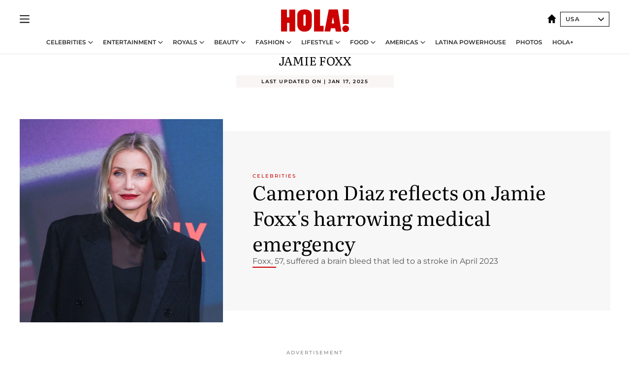

--- FILE ---
content_type: text/html; charset=utf-8
request_url: https://www.hola.com/us/tags/jamie-foxx/
body_size: 24385
content:
<!DOCTYPE html><html lang="en-us"><head><meta charSet="utf-8" data-next-head=""/><meta name="viewport" content="width=device-width" data-next-head=""/><meta property="mrf:tags" content="ed:8" data-next-head=""/><meta property="mrf:tags" content="otherEdition:" data-next-head=""/><meta property="mrf:tags" content="documentType:tag" data-next-head=""/><meta property="mrf:tags" content="publication:HOLA" data-next-head=""/><meta property="mrf:sections" content="celebrities" data-next-head=""/><meta property="mrf:tags" content="sub-section:tags" data-next-head=""/><meta property="og:image" content="https://www.hola.com/us/horizon/landscape/f46245c68017-gettyimages-2194085858.jpg?im=Resize=(1200)" data-next-head=""/><meta property="og:image:height" content="675" data-next-head=""/><meta property="og:image:width" content="1200" data-next-head=""/><meta property="og:updated_time" content="2025-01-17T23:23:33.843Z" data-next-head=""/><script type="application/ld+json" data-next-head="">[{"@context":"https://schema.org","@graph":[{"@type":"NewsMediaOrganization","@id":"https://www.hola.com/#organization","url":"https://www.hola.com/","name":"HOLA! USA","sameAs":["https://www.facebook.com/revistaHolaUSA","https://www.instagram.com/holausa/","https://twitter.com/usahola","https://www.linkedin.com/company/holausa","https://www.pinterest.com/usahola/","https://www.youtube.com/@HOLAUSA","https://es.wikipedia.org/wiki/¡Hola!","https://www.tiktok.com/@hola_usa"],"logo":{"@type":"ImageObject","@id":"https://www.hola.com/#logo","url":"https://www.hola.com/us/holacom.png","caption":"HOLA! USA","width":196,"height":60},"image":{"@id":"https://www.hola.com/#logo"}},{"@type":"WebSite","@id":"https://www.hola.com/#website","url":"https://www.hola.com/","name":"HOLA! USA","publisher":{"@id":"https://www.hola.com/#organization"}},{"@type":"WebPage","@id":"https://www.hola.com/us/tags/jamie-foxx/#webpage","url":"https://www.hola.com/us/tags/jamie-foxx/","inLanguage":"es","isPartOf":{"@id":"https://www.hola.com/#website"},"about":{"@id":"https://www.hola.com/#organization"}}]},{"@context":"https://schema.org","@type":"SiteNavigationElement","hasPart":[{"@type":"CreativeWork","name":"Celebrities","url":"https://www.hola.com/us/celebrities/"},{"@type":"CreativeWork","name":"Entertainment","url":"https://www.hola.com/us/entertainment/"},{"@type":"CreativeWork","name":"Royals","url":"https://www.hola.com/us/royals/"},{"@type":"CreativeWork","name":"Beauty","url":"https://www.hola.com/us/beauty/"},{"@type":"CreativeWork","name":"Fashion","url":"https://www.hola.com/us/fashion/"},{"@type":"CreativeWork","name":"Lifestyle","url":"https://www.hola.com/us/lifestyle/"},{"@type":"CreativeWork","name":"Food","url":"https://www.hola.com/us/food/"},{"@type":"CreativeWork","name":"Americas","url":"https://www.hola.com/us-es/"},{"@type":"CreativeWork","name":"Latina Powerhouse","url":"https://www.hola.com/us/latinapowerhouse/"},{"@type":"CreativeWork","name":"Photos","url":"https://www.hola.com/us/tags/photos/"},{"@type":"CreativeWork","name":"HOLA+","url":"https://www.hola.com/plus/"}]},{"@context":"https://schema.org/","@type":"ItemList","mainEntityOfPage":{"@type":"CollectionPage","@id":"https://www.hola.com/us/tags/jamie-foxx/","name":"Jamie Foxx: Celebrity news, royals, entertainment and lifestyle"},"itemListElement":[{"@type":"ListItem","position":1,"url":"https://www.hola.com/us/celebrities/20250117762954/cameron-diaz-reflects-jamie-foxxs-medical-emergency/"},{"@type":"ListItem","position":2,"url":"https://www.hola.com/us/celebrities/20250116741367/cameron-diaz-stuns-back-in-action-premiere-jamie-foxx-after-5-year-hiatus/"},{"@type":"ListItem","position":3,"url":"https://www.hola.com/us/celebrities/20241211735173/jamie-foxx-opens-up-dangerous-mystery-illness/"},{"@type":"ListItem","position":4,"url":"https://www.hola.com/us/entertainment/20241206734581/jaimie-foxx-health-scare-netflix-special/"},{"@type":"ListItem","position":5,"url":"https://www.hola.com/us/entertainment/20241114730157/cameron-diaz-back-in-action-jamie-foxx/"},{"@type":"ListItem","position":6,"url":"https://www.hola.com/us/celebrities/20240923719864/jamie-foxx-walks-daughter-corinne-foxx-down-the-aisle-months-after-his-near-fatal-health-scare/"},{"@type":"ListItem","position":7,"url":"https://www.hola.com/us/entertainment/20240829715485/cameron-diaz-and-jamie-foxx-laugh-in-a-behind-the-scenes-look-at-back-in-action/"},{"@type":"ListItem","position":8,"url":"https://www.hola.com/us/celebrities/20240702702947/jamie-foxx-shares-details-of-illness/"},{"@type":"ListItem","position":9,"url":"https://www.hola.com/us/entertainment/20240515360128/cameron-diaz-jamie-foxx-back-in-action/"},{"@type":"ListItem","position":10,"url":"https://www.hola.com/us/celebrities/20240201355479/cameron-diaz-jamie-foxx-first-look-movie/"},{"@type":"ListItem","position":11,"url":"https://www.hola.com/us/celebrities/20231219353863/cameron-diaz-denies-retirement-rumor-jamie-foxx/"},{"@type":"ListItem","position":12,"url":"https://www.hola.com/us/celebrities/20231208353496/jamie-foxx-christmas-spirit-decorations/"},{"@type":"ListItem","position":13,"url":"https://www.hola.com/us/celebrities/20230627347336/cameron-diaz-is-concerned-about-jamie-foxxs-health-crisis/"},{"@type":"ListItem","position":14,"url":"https://www.hola.com/us/celebrities/20230515345744/jamie-foxx-receiving-treatment-at-top-physical-rehabilitation-centers-in-country/"},{"@type":"ListItem","position":15,"url":"https://www.hola.com/us/celebrities/20230512345687/jamie-foxx-daughter-says-hes-been-out-of-hospital-for-weeks-played-pickle-ball-yesterday/"},{"@type":"ListItem","position":16,"url":"https://www.hola.com/us/celebrities/20230503345345/jamie-foxx-hospitalized-medical-complication/"},{"@type":"ListItem","position":17,"url":"https://www.hola.com/us/celebrities/20230321343915/cameron-diaz-might-go-back-into-retirement-after-jamie-foxx-back-in-action/"},{"@type":"ListItem","position":18,"url":"https://www.hola.com/us/entertainment/20220629334295/tom-brady-convinces-cameron-diaz-to-come-out-of-retirement-jamie-foxx/"},{"@type":"ListItem","position":19,"url":"https://www.hola.com/us/celebrities/20210806g16fudou4e/celebrities-rocking-balenciaga/"},{"@type":"ListItem","position":20,"url":"https://www.hola.com/us/celebrities/20210414fxox1is513/corinne-foxx-became-jamie-foxx-box-filming-dad-stop-embarassing-me/"},{"@type":"ListItem","position":21,"url":"https://www.hola.com/us/celebrities/20210223fw5s2xh760/celebrities-playing-tennis/"},{"@type":"ListItem","position":22,"url":"https://www.hola.com/us/fashion/20201211ftvreffev7/jamie-foxx-disney-pixar-soul-prive-revaux/"},{"@type":"ListItem","position":23,"url":"https://www.hola.com/us/entertainment/2016022216746/jamie-foxx-chimes-in-oscars-controversy/"},{"@type":"ListItem","position":24,"url":"https://www.hola.com/us/celebrities/2015040317707/khloe-kardashian-defends-bruce-jenner-against-jamie-foxx-joke/"},{"@type":"ListItem","position":25,"url":"https://www.hola.com/us/celebrities/2015111816921/jamie-fox-daughter-corinne-foxx-miss-golden-globe-2016/"},{"@type":"ListItem","position":26,"url":"https://www.hola.com/us/celebrities/2014112117347/meet-the-debutante-daughters-of-hollywood-stars/"}]}]</script><title data-next-head="">Jamie Foxx: Celebrity news, royals, entertainment and lifestyle</title><link rel="canonical" href="https://www.hola.com/us/tags/jamie-foxx/" data-next-head=""/><meta name="title" content="Jamie Foxx: Celebrity news, royals, entertainment and lifestyle" data-next-head=""/><meta name="description" content="Jamie Foxx - Top U.S. Latino publication covering celebrities, entertainment, fashion, beauty, recipes, lifestyle and updates about the world’s royals families." data-next-head=""/><meta property="og:title" content="Jamie Foxx: Celebrity news, royals, entertainment and lifestyle" data-next-head=""/><meta property="og:description" content="Jamie Foxx - Top U.S. Latino publication covering celebrities, entertainment, fashion, beauty, recipes, lifestyle and updates about the world’s royals families." data-next-head=""/><meta property="og:url" content="https://www.hola.com/us/tags/jamie-foxx/" data-next-head=""/><meta name="twitter:card" content="summary" data-next-head=""/><meta name="twitter:site" content="@usahola" data-next-head=""/><meta name="twitter:title" content="Jamie Foxx: Celebrity news, royals, entertainment and lifestyle" data-next-head=""/><meta name="twitter:description" content="Jamie Foxx - Top U.S. Latino publication covering celebrities, entertainment, fashion, beauty, recipes, lifestyle and updates about the world’s royals families." data-next-head=""/><meta name="twitter:url" content="https://www.hola.com/us/tags/jamie-foxx/" data-next-head=""/><meta name="twitter:image" content="https://www.hola.com/hola-fb-logo.png" data-next-head=""/><meta name="robots" content="index, follow" data-next-head=""/><meta property="og:site_name" content="HOLA! USA" data-next-head=""/><meta property="og:type" content="website" data-next-head=""/><meta property="fb:admins" content="288444131299841" data-next-head=""/><link rel="preconnect" href="https://fonts.gstatic.com"/><link rel="preconnect" href="https://securepubads.g.doubleclick.net"/><link rel="preconnect" href="https://api.permutive.com"/><link rel="preconnect" href="https://micro.rubiconproject.com"/><link rel="preconnect" href="https://cdn.jwplayer.com"/><link rel="preconnect" href="https://cdn.privacy-mgmt.com"/><link rel="preconnect" href="https://www.googletagmanager.com"/><link rel="dns-prefetch" href="https://fonts.gstatic.com"/><link rel="dns-prefetch" href="https://securepubads.g.doubleclick.net"/><link rel="dns-prefetch" href="https://api.permutive.com"/><link rel="dns-prefetch" href="https://micro.rubiconproject.com"/><link rel="dns-prefetch" href="https://cdn.jwplayer.com"/><link rel="dns-prefetch" href="https://cdn.privacy-mgmt.com"/><link rel="dns-prefetch" href="https://www.googletagmanager.com"/><link rel="dns-prefetch" href="https://ssl.p.jwpcdn.com"/><link rel="dns-prefetch" href="https://www.google-analytics.com"/><script fetchpriority="high" type="text/javascript" src="https://securepubads.g.doubleclick.net/tag/js/gpt.js" async=""></script><link rel="apple-touch-icon" type="image/png" sizes="57x57" href="/us/apple-touch-icon-57x57.png"/><link rel="apple-touch-icon" type="image/png" sizes="60x60" href="/us/apple-touch-icon-60x60.png"/><link rel="apple-touch-icon" type="image/png" sizes="72x72" href="/us/apple-touch-icon-72x72.png"/><link rel="apple-touch-icon" type="image/png" sizes="76x76" href="/us/apple-touch-icon-76x76.png"/><link rel="apple-touch-icon" type="image/png" sizes="114x114" href="/us/apple-touch-icon-114x114.png"/><link rel="apple-touch-icon" type="image/png" sizes="120x120" href="/us/apple-touch-icon-120x120.png"/><link rel="apple-touch-icon" type="image/png" sizes="144x144" href="/us/apple-touch-icon-144x144.png"/><link rel="apple-touch-icon" type="image/png" sizes="152x152" href="/us/apple-touch-icon-152x152.png"/><link rel="apple-touch-icon" type="image/png" sizes="180x180" href="/us/apple-touch-icon-180x180.png"/><link rel="icon" type="image/png" sizes="192x192" href="/us/favicon-192x192.png"/><link rel="shortcut icon" type="image/png" sizes="32x32" href="/us/favicon-32x32.png"/><link rel="icon" type="image/png" sizes="16x16" href="/us/favicon-16x16.png"/><link rel="icon" type="image/x-icon" href="/us/favicon.ico"/><link rel="shortcut icon" href="/us/favicon.ico"/><link rel="manifest" href="/us/site.webmanifest" crossorigin="use-credentials"/><link rel="mask-icon" href="/us/icons/safari-pinned-tab.svg" color="#cc0000"/><meta name="msapplication-TileColor" content="#cc0000"/><meta name="theme-color" content="#ffffff"/><meta name="version" content="v4.65.1"/><script id="datalayer-script" data-nscript="beforeInteractive">(function() {
						const page = {"documentType":"tag","geoBucket":"geo_us","errorStatus":"","publication":"HOLA","subsection":"celebrities/tags","section":"celebrities","cleanURL":"https://www.hola.com/us/tags/jamie-foxx/","canonicalURL":"https://www.hola.com/us/tags/jamie-foxx/","ed":"8","otherEdition":[],"dataSource":"web"};
						const article = null;
						window.dataLayer = window.dataLayer || [];
						if (page) window.dataLayer.push(page);
						if (article) window.dataLayer.push(article);
					})();</script><script id="prebid-create" data-nscript="beforeInteractive">
			window.pbjs = window.pbjs || {};
			window.pbjs.que = window.pbjs.que || [];
		</script><script id="gpt-create" data-nscript="beforeInteractive">
			window.dataLayer = window.dataLayer || [];
			window.googletag = window.googletag || {cmd: []};
			window.adConfig = window.adConfig || {};
			window.adConfig.ads = window.adConfig.ads || [];
			window.adConfig.sraIds = window.adConfig.sraIds || [];
			window.mappings = window.mappings || {};
			window.pageLevelTargeting = window.pageLevelTargeting || false;
		</script><script id="marfil-create" data-nscript="beforeInteractive">(function(){"use strict";function e(e){var t=!(arguments.length>1&&void 0!==arguments[1])||arguments[1],c=document.createElement("script");c.src=e,t?c.type="module":(c.async=!0,c.type="text/javascript",c.setAttribute("nomodule",""));var n=document.getElementsByTagName("script")[0];n.parentNode.insertBefore(c,n)}!function(t,c){!function(t,c,n){var a,o,r;n.accountId=c,null!==(a=t.marfeel)&&void 0!==a||(t.marfeel={}),null!==(o=(r=t.marfeel).cmd)&&void 0!==o||(r.cmd=[]),t.marfeel.config=n;var i="https://sdk.mrf.io/statics";e("".concat(i,"/marfeel-sdk.js?id=").concat(c),!0),e("".concat(i,"/marfeel-sdk.es5.js?id=").concat(c),!1)}(t,c,arguments.length>2&&void 0!==arguments[2]?arguments[2]:{})}(window,7386,{} /* Config */)})();
		</script><link rel="preload" href="/us/_next/static/css/bfd6cd71510a1c1b.css" as="style"/><link rel="stylesheet" href="/us/_next/static/css/bfd6cd71510a1c1b.css" data-n-g=""/><link rel="preload" href="/us/_next/static/css/7829afaba236848f.css" as="style"/><link rel="stylesheet" href="/us/_next/static/css/7829afaba236848f.css" data-n-p=""/><noscript data-n-css=""></noscript><script defer="" nomodule="" src="/us/_next/static/chunks/polyfills-42372ed130431b0a.js"></script><script src="//applets.ebxcdn.com/ebx.js" async="" id="ebx" defer="" data-nscript="beforeInteractive"></script><script defer="" src="/us/_next/static/chunks/9877.c0d9b8b9ff85eda5.js"></script><script defer="" src="/us/_next/static/chunks/3345.335516c2a005971b.js"></script><script defer="" src="/us/_next/static/chunks/8325.5b96e854b8df3d4a.js"></script><script defer="" src="/us/_next/static/chunks/8852.a57c2ec7d6d278ea.js"></script><script defer="" src="/us/_next/static/chunks/6783.ceb7528a3a7c5e75.js"></script><script defer="" src="/us/_next/static/chunks/7906.5148a739d7dce519.js"></script><script defer="" src="/us/_next/static/chunks/765.9812f70c9678ec03.js"></script><script defer="" src="/us/_next/static/chunks/8938.c3771d52fb620e6f.js"></script><script defer="" src="/us/_next/static/chunks/6237.0f7d773511d2ea3e.js"></script><script defer="" src="/us/_next/static/chunks/6433.f42a26ec48379ddf.js"></script><script defer="" src="/us/_next/static/chunks/6510.b27b37e3889fe4ef.js"></script><script defer="" src="/us/_next/static/chunks/408.86a193c2f358baf9.js"></script><script src="/us/_next/static/chunks/webpack-1461e6b39b0bb8ac.js" defer=""></script><script src="/us/_next/static/chunks/framework-87f4787c369d4fa9.js" defer=""></script><script src="/us/_next/static/chunks/main-928407b88acbe8d0.js" defer=""></script><script src="/us/_next/static/chunks/pages/_app-cae6e981177a0235.js" defer=""></script><script src="/us/_next/static/chunks/1609-4252f898d0831c6c.js" defer=""></script><script src="/us/_next/static/chunks/5300-74d15554f14f3b13.js" defer=""></script><script src="/us/_next/static/chunks/1494-5850c4b62e199c92.js" defer=""></script><script src="/us/_next/static/chunks/pages/other/%5B...path%5D-68932d0267079560.js" defer=""></script><script src="/us/_next/static/t_uTVze77g5qXtETe06gO/_buildManifest.js" defer=""></script><script src="/us/_next/static/t_uTVze77g5qXtETe06gO/_ssgManifest.js" defer=""></script></head><body><div id="__next"><a class="skLi-8370a0" href="#hm-main">Skip to main content</a><a class="skLi-8370a0" href="#hm-footer">Skip to footer</a><div class="glide-header ho-heWr-13544c1"><header class=" ho-theme ho-header ho-ce-84215c" id="hm-header" data-no-swipe="true"><div class="ho-heMaRoWr-20558d9 hm-container"><div class="ho-heToBa-12016a3"><button type="button" class="ho-heHaTo-215244d ho-theme ho-button ho-bu-i-1138ea0" aria-label="Toggle menu" aria-expanded="false" title="Toggle menu"><svg viewBox="0 0 16 13" xmlns="http://www.w3.org/2000/svg" aria-hidden="true" class="hm-icon"><path d="M16 1.5H0V0h16zM16 7H0V5.5h16zm0 5.5H0V11h16z" fill="currentColor" fill-rule="evenodd"></path></svg></button><div class="ho-heLoCo-194933f"><a aria-label="HOLA.com" class="ho-loLi-8311c6 ho-link" href="https://www.hola.com/us/"><svg xmlns="http://www.w3.org/2000/svg" viewBox="0 0 136.1 45.7" fill="currentColor" aria-hidden="true" class="ho-loIc-826c03 hm-icon"><path d="M122.9 39.3c-.1-3.6 2.8-6.7 6.4-6.8 3.6-.1 6.7 2.8 6.8 6.4.1 3.6-2.8 6.7-6.4 6.8h-.2c-3.6.1-6.6-2.8-6.6-6.4"></path><path d="M122.9 39.3c-.1-3.6 2.8-6.7 6.4-6.8 3.6-.1 6.7 2.8 6.8 6.4.1 3.6-2.8 6.7-6.4 6.8h-.2c-3.6.1-6.6-2.8-6.6-6.4zm.9-39.3h11.8v29.5h-11.8zM59.9 5.6c1.2 1.5 1.7 4.2 1.7 6.6l-.1 19.3c-.2 5-3.1 10.5-7.7 12.2-4.6 2.1-11.8 1.8-15.8-1.3-3.4-2.5-5.4-6.4-5.5-10.6V10.4c.3-3.1 1.9-6.4 4.5-7.8 1.9-1.2 4-2 6.3-2.1C48-.1 56.4-.1 59.9 5.6m-11.2 5.3c-.7-.6-1.7-.7-2.5-.4-.7.3-1.3 1-1.4 1.8v19c.2.8.8 1.5 1.5 1.7.6.2 1.2.1 1.8 0 .8-.3 1.2-1 1.2-1.9V12.3c0-.6-.2-1-.6-1.4m65-10.6c.3.1 7.1 44.3 7.1 44.5s-11.2 0-11.2 0l-1.2-6.6h-8.5l-1.3 6.6H87.1S95.6.3 95.5.3h18.2m-7.2 28.1S104 15.7 104 15.6s0-.2-2.6 12.8h5.1m-28.4 4.8h7.2v11.6H66.1V.3h12v32.9m-66.2-17h4.7V.4h11.7v44.4H16.7V27.4H12v17.4H0V.4h11.9z"></path></svg><span class="sr-only">HOLA! USA: Celebrity news, royals, entertainment and lifestyle</span></a></div><div class="ho-heEdSw-2174946 -header ho-theme ho-edSw-1589d3b -no-label -show-mobile" id="edition-switcher"><a aria-label="USA" class="ho-link" href="https://www.hola.com/us/"><svg width="18" height="18" viewBox="0 0 18 18" fill="none" xmlns="http://www.w3.org/2000/svg" aria-hidden="true" class="ho-edSwHoIc-2375ca4 hm-icon"><path d="M9 0L0 9h2.695v9h4.587v-5.386h3.46V18h4.567V9H18L9 0z" fill="currentColor"></path></svg></a><button type="button" class="ho-edSwBu-2225aeb ho-theme ho-button ho-bu-i-1138ea0" aria-label="Open Edition Switcher" aria-expanded="false" aria-controls="edition-switcher-list-USA-desktop" title="Open Edition Switcher" on="tap:edition-switcher.toggleClass(class=&#x27;editionOpen&#x27;)">USA<svg width="140" height="90" viewBox="0 0 14 9" fill="none" xmlns="http://www.w3.org/2000/svg" aria-hidden="true" class="ho-edSwIc-1982557 hm-icon"><path fill-rule="evenodd" clip-rule="evenodd" d="M7.8 8.43a1 1 0 01-1.415 0L.57 2.615A1 1 0 011.985 1.2l5.107 5.108L12.2 1.2a1 1 0 111.415 1.415L7.8 8.43z" fill="currentColor"></path></svg></button><ul class="ho-edSwLi-2001c71" id="edition-switcher-list-USA-desktop" aria-hidden="true"><li><a class="ho-edSwLi-1987a78 ho-link" href="https://www.hola.com/" tabindex="-1">España</a></li><li><a class="ho-edSwLi-1987a78 ho-link" href="https://www.hola.com/us-es/" tabindex="-1">Americas</a></li><li><a class="ho-edSwLi-1987a78 ho-link" href="https://www.hola.com/mexico/" tabindex="-1">México</a></li></ul></div></div><div class="ho-heNaCo-18413da"><nav class="ho-heNa-165781b" aria-label="Primary Header Navigation" id="header-navigation-primary"><ul class="ho-naLi-148407d"><li class="ho-naIt-1471b6f"><div class="ho-naWr-1809e3b" id="header-navigation-primary-link-elYyuxvh-b"><a class="ho-naLa-1552e12 ho-naLi-147079d ho-link" href="https://www.hola.com/us/celebrities/">Celebrities</a><button type="button" class="ho-naSuBu-2443568 ho-theme ho-button ho-bu-i-1138ea0" aria-label="Open Celebrities Submenu" aria-expanded="false" aria-controls="sub-menu-elYyuxvh-b-primary" on="tap:sub-menu-elYyuxvh-b-primary.toggleClass(class=&#x27;navigationWrapperOpen&#x27;)"><svg width="140" height="90" viewBox="0 0 14 9" fill="none" xmlns="http://www.w3.org/2000/svg" aria-hidden="true" class="ho-naSuIc-2200d8b hm-icon"><path fill-rule="evenodd" clip-rule="evenodd" d="M7.8 8.43a1 1 0 01-1.415 0L.57 2.615A1 1 0 011.985 1.2l5.107 5.108L12.2 1.2a1 1 0 111.415 1.415L7.8 8.43z" fill="currentColor"></path></svg></button><ul class="ho-naSu-1807e6f" aria-hidden="true" id="sub-menu-elYyuxvh-b-primary"><li class="ho-naSuIt-2206ba3"><a class="ho-suLi-116577e ho-link" href="https://www.hola.com/us/tags/celebrity-couples/" tabindex="-1">Celebrity Couples</a></li><li class="ho-naSuIt-2206ba3"><a class="ho-suLi-116577e ho-link" href="https://www.hola.com/us/tags/celebrity-moms/" tabindex="-1">Celebrity Moms</a></li><li class="ho-naSuIt-2206ba3"><a class="ho-suLi-116577e ho-link" href="https://www.hola.com/us/tags/celebrity-kids/" tabindex="-1">Celebrity Kids</a></li><li class="ho-naSuIt-2206ba3"><a class="ho-suLi-116577e ho-link" href="https://www.hola.com/us/tags/celebrity-parents/" tabindex="-1">Celebrity Parents</a></li><li class="ho-naSuIt-2206ba3"><a class="ho-suLi-116577e ho-link" href="https://www.hola.com/us/tags/celebrity-homes/" tabindex="-1">Celebrity Homes</a></li></ul></div></li><li class="ho-naIt-1471b6f"><div class="ho-naWr-1809e3b" id="header-navigation-primary-link-etwdQc6xkd"><a class="ho-naLa-1552e12 ho-naLi-147079d ho-link" href="https://www.hola.com/us/entertainment/"> Entertainment</a><button type="button" class="ho-naSuBu-2443568 ho-theme ho-button ho-bu-i-1138ea0" aria-label="Open  Entertainment Submenu" aria-expanded="false" aria-controls="sub-menu-etwdQc6xkd-primary" on="tap:sub-menu-etwdQc6xkd-primary.toggleClass(class=&#x27;navigationWrapperOpen&#x27;)"><svg width="140" height="90" viewBox="0 0 14 9" fill="none" xmlns="http://www.w3.org/2000/svg" aria-hidden="true" class="ho-naSuIc-2200d8b hm-icon"><path fill-rule="evenodd" clip-rule="evenodd" d="M7.8 8.43a1 1 0 01-1.415 0L.57 2.615A1 1 0 011.985 1.2l5.107 5.108L12.2 1.2a1 1 0 111.415 1.415L7.8 8.43z" fill="currentColor"></path></svg></button><ul class="ho-naSu-1807e6f" aria-hidden="true" id="sub-menu-etwdQc6xkd-primary"><li class="ho-naSuIt-2206ba3"><a class="ho-suLi-116577e ho-link" href="https://www.hola.com/us/tags/music/" tabindex="-1">Music</a></li><li class="ho-naSuIt-2206ba3"><a class="ho-suLi-116577e ho-link" href="https://www.hola.com/us/tags/movies/" tabindex="-1">Movies</a></li><li class="ho-naSuIt-2206ba3"><a class="ho-suLi-116577e ho-link" href="https://www.hola.com/us/tags/tv/" tabindex="-1">TV</a></li><li class="ho-naSuIt-2206ba3"><a class="ho-suLi-116577e ho-link" href="https://www.hola.com/us/tags/what-to-watch/" tabindex="-1">What to Watch</a></li></ul></div></li><li class="ho-naIt-1471b6f"><div class="ho-naWr-1809e3b" id="header-navigation-primary-link-e_1UDtJrQw"><a class="ho-naLa-1552e12 ho-naLi-147079d ho-link" href="https://www.hola.com/us/royals/">Royals</a><button type="button" class="ho-naSuBu-2443568 ho-theme ho-button ho-bu-i-1138ea0" aria-label="Open Royals Submenu" aria-expanded="false" aria-controls="sub-menu-e_1UDtJrQw-primary" on="tap:sub-menu-e_1UDtJrQw-primary.toggleClass(class=&#x27;navigationWrapperOpen&#x27;)"><svg width="140" height="90" viewBox="0 0 14 9" fill="none" xmlns="http://www.w3.org/2000/svg" aria-hidden="true" class="ho-naSuIc-2200d8b hm-icon"><path fill-rule="evenodd" clip-rule="evenodd" d="M7.8 8.43a1 1 0 01-1.415 0L.57 2.615A1 1 0 011.985 1.2l5.107 5.108L12.2 1.2a1 1 0 111.415 1.415L7.8 8.43z" fill="currentColor"></path></svg></button><ul class="ho-naSu-1807e6f" aria-hidden="true" id="sub-menu-e_1UDtJrQw-primary"><li class="ho-naSuIt-2206ba3"><a class="ho-suLi-116577e ho-link" href="https://www.hola.com/us/tags/kate-middleton/" tabindex="-1">Kate Middleton</a></li><li class="ho-naSuIt-2206ba3"><a class="ho-suLi-116577e ho-link" href="https://www.hola.com/us/tags/meghan-markle/" tabindex="-1">Meghan Markle</a></li><li class="ho-naSuIt-2206ba3"><a class="ho-suLi-116577e ho-link" href="https://www.hola.com/us/tags/prince-harry/" tabindex="-1">Prince Harry</a></li><li class="ho-naSuIt-2206ba3"><a class="ho-suLi-116577e ho-link" href="https://www.hola.com/us/tags/queen-letizia/" tabindex="-1">Queen Letizia</a></li><li class="ho-naSuIt-2206ba3"><a class="ho-suLi-116577e ho-link" href="https://www.hola.com/us/tags/queen-maxima/" tabindex="-1">Queen Maxima</a></li><li class="ho-naSuIt-2206ba3"><a class="ho-suLi-116577e ho-link" href="https://www.hola.com/us/tags/charlotte-casiraghi/" tabindex="-1">Charlotte Casiraghi</a></li><li class="ho-naSuIt-2206ba3"><a class="ho-suLi-116577e ho-link" href="https://www.hola.com/us/tags/spanish-royals/" tabindex="-1">Spanish Royals</a></li><li class="ho-naSuIt-2206ba3"><a class="ho-suLi-116577e ho-link" href="https://www.hola.com/us/tags/british-royals/" tabindex="-1"> British Royals</a></li><li class="ho-naSuIt-2206ba3"><a class="ho-suLi-116577e ho-link" href="https://www.hola.com/us/tags/monaco-royals/" tabindex="-1">Monaco Royals</a></li></ul></div></li><li class="ho-naIt-1471b6f"><div class="ho-naWr-1809e3b" id="header-navigation-primary-link-e6MK4XKhBR"><a class="ho-naLa-1552e12 ho-naLi-147079d ho-link" href="https://www.hola.com/us/beauty/"> Beauty</a><button type="button" class="ho-naSuBu-2443568 ho-theme ho-button ho-bu-i-1138ea0" aria-label="Open  Beauty Submenu" aria-expanded="false" aria-controls="sub-menu-e6MK4XKhBR-primary" on="tap:sub-menu-e6MK4XKhBR-primary.toggleClass(class=&#x27;navigationWrapperOpen&#x27;)"><svg width="140" height="90" viewBox="0 0 14 9" fill="none" xmlns="http://www.w3.org/2000/svg" aria-hidden="true" class="ho-naSuIc-2200d8b hm-icon"><path fill-rule="evenodd" clip-rule="evenodd" d="M7.8 8.43a1 1 0 01-1.415 0L.57 2.615A1 1 0 011.985 1.2l5.107 5.108L12.2 1.2a1 1 0 111.415 1.415L7.8 8.43z" fill="currentColor"></path></svg></button><ul class="ho-naSu-1807e6f" aria-hidden="true" id="sub-menu-e6MK4XKhBR-primary"><li class="ho-naSuIt-2206ba3"><a class="ho-suLi-116577e ho-link" href="https://www.hola.com/us/tags/skincare/" tabindex="-1">Skincare</a></li><li class="ho-naSuIt-2206ba3"><a class="ho-suLi-116577e ho-link" href="https://www.hola.com/us/tags/makeup/" tabindex="-1">Makeup</a></li><li class="ho-naSuIt-2206ba3"><a class="ho-suLi-116577e ho-link" href="https://www.hola.com/us/tags/nails/" tabindex="-1">Nails</a></li><li class="ho-naSuIt-2206ba3"><a class="ho-suLi-116577e ho-link" href="https://www.hola.com/us/tags/hair/" tabindex="-1"> Hair</a></li><li class="ho-naSuIt-2206ba3"><a class="ho-suLi-116577e ho-link" href="https://www.hola.com/us/tags/celebrity-beauty/" tabindex="-1">Celebrity Beauty</a></li></ul></div></li><li class="ho-naIt-1471b6f"><div class="ho-naWr-1809e3b" id="header-navigation-primary-link-eq5XCN59ZN"><a class="ho-naLa-1552e12 ho-naLi-147079d ho-link" href="https://www.hola.com/us/fashion/"> Fashion</a><button type="button" class="ho-naSuBu-2443568 ho-theme ho-button ho-bu-i-1138ea0" aria-label="Open  Fashion Submenu" aria-expanded="false" aria-controls="sub-menu-eq5XCN59ZN-primary" on="tap:sub-menu-eq5XCN59ZN-primary.toggleClass(class=&#x27;navigationWrapperOpen&#x27;)"><svg width="140" height="90" viewBox="0 0 14 9" fill="none" xmlns="http://www.w3.org/2000/svg" aria-hidden="true" class="ho-naSuIc-2200d8b hm-icon"><path fill-rule="evenodd" clip-rule="evenodd" d="M7.8 8.43a1 1 0 01-1.415 0L.57 2.615A1 1 0 011.985 1.2l5.107 5.108L12.2 1.2a1 1 0 111.415 1.415L7.8 8.43z" fill="currentColor"></path></svg></button><ul class="ho-naSu-1807e6f" aria-hidden="true" id="sub-menu-eq5XCN59ZN-primary"><li class="ho-naSuIt-2206ba3"><a class="ho-suLi-116577e ho-link" href="https://www.hola.com/us/tags/celebrity-style/" tabindex="-1">Celebrity Style</a></li><li class="ho-naSuIt-2206ba3"><a class="ho-suLi-116577e ho-link" href="https://www.hola.com/us/tags/royal-style/" tabindex="-1">Royal Style</a></li><li class="ho-naSuIt-2206ba3"><a class="ho-suLi-116577e ho-link" href="https://www.hola.com/us/tags/fashion-trends/" tabindex="-1">Fashion Trends</a></li><li class="ho-naSuIt-2206ba3"><a class="ho-suLi-116577e ho-link" href="https://www.hola.com/us/tags/street-style/" tabindex="-1">Street Style</a></li><li class="ho-naSuIt-2206ba3"><a class="ho-suLi-116577e ho-link" href="https://www.hola.com/us/tags/red-carpet/" tabindex="-1">Red Carpet</a></li><li class="ho-naSuIt-2206ba3"><a class="ho-suLi-116577e ho-link" href="https://www.hola.com/us/tags/runway/" tabindex="-1">Runway</a></li></ul></div></li><li class="ho-naIt-1471b6f"><div class="ho-naWr-1809e3b" id="header-navigation-primary-link-emXhw9N5Qn"><a class="ho-naLa-1552e12 ho-naLi-147079d ho-link" href="https://www.hola.com/us/lifestyle/"> Lifestyle</a><button type="button" class="ho-naSuBu-2443568 ho-theme ho-button ho-bu-i-1138ea0" aria-label="Open  Lifestyle Submenu" aria-expanded="false" aria-controls="sub-menu-emXhw9N5Qn-primary" on="tap:sub-menu-emXhw9N5Qn-primary.toggleClass(class=&#x27;navigationWrapperOpen&#x27;)"><svg width="140" height="90" viewBox="0 0 14 9" fill="none" xmlns="http://www.w3.org/2000/svg" aria-hidden="true" class="ho-naSuIc-2200d8b hm-icon"><path fill-rule="evenodd" clip-rule="evenodd" d="M7.8 8.43a1 1 0 01-1.415 0L.57 2.615A1 1 0 011.985 1.2l5.107 5.108L12.2 1.2a1 1 0 111.415 1.415L7.8 8.43z" fill="currentColor"></path></svg></button><ul class="ho-naSu-1807e6f" aria-hidden="true" id="sub-menu-emXhw9N5Qn-primary"><li class="ho-naSuIt-2206ba3"><a class="ho-suLi-116577e ho-link" href="https://www.hola.com/us/tags/health/" tabindex="-1">Health and Wellness</a></li><li class="ho-naSuIt-2206ba3"><a class="ho-suLi-116577e ho-link" href="https://www.hola.com/us/tags/workout/" tabindex="-1">Fitness and Workout</a></li><li class="ho-naSuIt-2206ba3"><a class="ho-suLi-116577e ho-link" href="https://www.hola.com/us/tags/travel/" tabindex="-1">Leisure and Travel</a></li><li class="ho-naSuIt-2206ba3"><a class="ho-suLi-116577e ho-link" href="https://www.hola.com/us/tags/parenting/" tabindex="-1">Parenting</a></li></ul></div></li><li class="ho-naIt-1471b6f"><div class="ho-naWr-1809e3b" id="header-navigation-primary-link-euFoEnKC0h"><a class="ho-naLa-1552e12 ho-naLi-147079d ho-link" href="https://www.hola.com/us/food/">Food</a><button type="button" class="ho-naSuBu-2443568 ho-theme ho-button ho-bu-i-1138ea0" aria-label="Open Food Submenu" aria-expanded="false" aria-controls="sub-menu-euFoEnKC0h-primary" on="tap:sub-menu-euFoEnKC0h-primary.toggleClass(class=&#x27;navigationWrapperOpen&#x27;)"><svg width="140" height="90" viewBox="0 0 14 9" fill="none" xmlns="http://www.w3.org/2000/svg" aria-hidden="true" class="ho-naSuIc-2200d8b hm-icon"><path fill-rule="evenodd" clip-rule="evenodd" d="M7.8 8.43a1 1 0 01-1.415 0L.57 2.615A1 1 0 011.985 1.2l5.107 5.108L12.2 1.2a1 1 0 111.415 1.415L7.8 8.43z" fill="currentColor"></path></svg></button><ul class="ho-naSu-1807e6f" aria-hidden="true" id="sub-menu-euFoEnKC0h-primary"><li class="ho-naSuIt-2206ba3"><a class="ho-suLi-116577e ho-link" href="https://www.hola.com/us/tags/recipes/" tabindex="-1">Recipes</a></li><li class="ho-naSuIt-2206ba3"><a class="ho-suLi-116577e ho-link" href="https://www.hola.com/us/tags/healthy-food/" tabindex="-1">Healthy Food</a></li><li class="ho-naSuIt-2206ba3"><a class="ho-suLi-116577e ho-link" href="https://www.hola.com/us/tags/basic-cooking/" tabindex="-1">Latin Cooking</a></li><li class="ho-naSuIt-2206ba3"><a class="ho-suLi-116577e ho-link" href="https://www.hola.com/us/tags/cocktails/" tabindex="-1">Drinks and Cocktails</a></li></ul></div></li><li class="ho-naIt-1471b6f"><div class="ho-naWr-1809e3b" id="header-navigation-primary-link-eUoOTQ8yx5"><a class="ho-naLa-1552e12 ho-naLi-147079d ho-link" href="https://www.hola.com/us-es/">Americas</a><button type="button" class="ho-naSuBu-2443568 ho-theme ho-button ho-bu-i-1138ea0" aria-label="Open Americas Submenu" aria-expanded="false" aria-controls="sub-menu-eUoOTQ8yx5-primary" on="tap:sub-menu-eUoOTQ8yx5-primary.toggleClass(class=&#x27;navigationWrapperOpen&#x27;)"><svg width="140" height="90" viewBox="0 0 14 9" fill="none" xmlns="http://www.w3.org/2000/svg" aria-hidden="true" class="ho-naSuIc-2200d8b hm-icon"><path fill-rule="evenodd" clip-rule="evenodd" d="M7.8 8.43a1 1 0 01-1.415 0L.57 2.615A1 1 0 011.985 1.2l5.107 5.108L12.2 1.2a1 1 0 111.415 1.415L7.8 8.43z" fill="currentColor"></path></svg></button><ul class="ho-naSu-1807e6f" aria-hidden="true" id="sub-menu-eUoOTQ8yx5-primary"><li class="ho-naSuIt-2206ba3"><a class="ho-suLi-116577e ho-link" href="https://www.hola.com/us-es/celebrities/" tabindex="-1">Celebridades</a></li><li class="ho-naSuIt-2206ba3"><a class="ho-suLi-116577e ho-link" href="https://www.hola.com/us-es/entretenimiento/" tabindex="-1">Entretenimiento</a></li><li class="ho-naSuIt-2206ba3"><a class="ho-suLi-116577e ho-link" href="https://www.hola.com/us-es/realeza/" tabindex="-1">Realeza</a></li><li class="ho-naSuIt-2206ba3"><a class="ho-suLi-116577e ho-link" href="https://www.hola.com/us-es/salud-y-belleza/" tabindex="-1">Belleza</a></li><li class="ho-naSuIt-2206ba3"><a class="ho-suLi-116577e ho-link" href="https://www.hola.com/us-es/moda/" tabindex="-1">Moda</a></li><li class="ho-naSuIt-2206ba3"><a class="ho-suLi-116577e ho-link" href="https://www.hola.com/us-es/lifestyle/" tabindex="-1">Lifestyle</a></li><li class="ho-naSuIt-2206ba3"><a class="ho-suLi-116577e ho-link" href="https://www.hola.com/us-es/tags/fotos/" tabindex="-1">Fotos</a></li><li class="ho-naSuIt-2206ba3"><a class="ho-suLi-116577e ho-link" href="https://www.hola.com/us-es/latinapowerhouse/" tabindex="-1">Latina Powerhouse</a></li></ul></div></li><li class="ho-naIt-1471b6f"><a class="ho-naLi-147079d ho-link" href="https://www.hola.com/us/latinapowerhouse/">Latina Powerhouse</a></li><li class="ho-naIt-1471b6f"><a class="ho-naLi-147079d ho-link" href="https://www.hola.com/us/tags/photos/">Photos</a></li><li class="ho-naIt-1471b6f"><a class="ho-naLi-147079d ho-link" href="https://www.hola.com/plus/">HOLA+</a></li></ul></nav></div></div><nav class="ho-heMeMo-1622f64" aria-label="Primary Header Navigation" id="header-navigation-primary"><ul class="ho-naLi-148407d"><li class="ho-naIt-1471b6f"><a class="ho-naLi-147079d ho-link" href="https://www.hola.com/us/celebrities/">Celebrities</a></li><li class="ho-naIt-1471b6f"><a class="ho-naLi-147079d ho-link" href="https://www.hola.com/us/entertainment/">Entertainment</a></li><li class="ho-naIt-1471b6f"><a class="ho-naLi-147079d ho-link" href="https://www.hola.com/us/royals/">Royals</a></li><li class="ho-naIt-1471b6f"><a class="ho-naLi-147079d ho-link" href="https://www.hola.com/us/beauty/">Beauty</a></li><li class="ho-naIt-1471b6f"><a class="ho-naLi-147079d ho-link" href="https://www.hola.com/us/fashion/">Fashion</a></li><li class="ho-naIt-1471b6f"><a class="ho-naLi-147079d ho-link" href="https://www.hola.com/us/lifestyle/">Lifestyle</a></li><li class="ho-naIt-1471b6f"><a class="ho-naLi-147079d ho-link" href="https://www.hola.com/us/food/">Food</a></li><li class="ho-naIt-1471b6f"><a class="ho-naLi-147079d ho-link" href="https://www.hola.com/us-es/">Americas</a></li><li class="ho-naIt-1471b6f"><a class="ho-naLi-147079d ho-link" href="https://www.hola.com/us/latinapowerhouse/">Latina Powerhouse</a></li><li class="ho-naIt-1471b6f"><a class="ho-naLi-147079d ho-link" href="https://www.hola.com/us/tags/photos/">Photos</a></li><li class="ho-naIt-1471b6f"><a class="ho-naLi-147079d ho-link" href="https://www.hola.com/plus/">Hola+</a></li></ul></nav></header><span id="hm-main"></span></div> <div class="-variation-skin -style-2 hola-style" data-sticky-megabanner="false" data-ad-title="ADVERTISEMENT"><div class="desktop adCo-11280b3"><div id="div-skin_0" data-refresh-count="0"></div></div></div><div class="all" id="div-outofpage1X1_0" data-position="outofpage" data-refresh-count="0" data-ad-title="ADVERTISEMENT"></div> 
<div class="gc-col-12 gc-row hm-container skin-container" role="main">
 <div class=" ho-theme ho-taTi-1409990 ho--g-g-l-1360850 -tag"><div class="ho-taTiCo-23400ea"><h1 class="he-720f74 ho-taTiHe-20973b4">Jamie Foxx</h1></div><div class="ho-taTiUpTi-2519b74"><span class="ho-taTiUpLa-26001bb">Last Updated On | </span><time dateTime="2025-01-17T23:23:33.843Z" class="">JAN 17, 2025</time></div></div> <article class="ho-siAr-135017a ho--s-s-700f0c ho-theme ho-card ho-caHaLi-10929fc"><div class="ho-caMe-890111"><div class="ho-caImWr-1630256"><a aria-label="Cameron Diaz reflects on Jamie Foxx&#x27;s harrowing medical emergency" class="ho-caLi-80899a ho-link" href="https://www.hola.com/us/celebrities/20250117762954/cameron-diaz-reflects-jamie-foxxs-medical-emergency/"><img src="https://www.hola.com/us/horizon/square/f46245c68017-gettyimages-2194085858.jpg" sizes="(min-width:1360px) 730px, 730px" srcSet="https://www.hola.com/us/horizon/square/f46245c68017-gettyimages-2194085858.jpg?im=Resize=(960),type=downsize 960w" width="1080" height="1080" loading="eager" decoding="async" alt="Cameron Diaz reflects on Jamie Foxx&#x27;s harrowing medical emergency" fetchpriority="high" class="ho-image"/></a></div></div><div class="ho-caCo-114145e"><span class="ho-caTa-1273248">Celebrities</span><h2 class="he-720f74 ho-caTi-924647"><a aria-label="Cameron Diaz reflects on Jamie Foxx&#x27;s harrowing medical emergency" class="ho-caLi-80899a ho-link" href="https://www.hola.com/us/celebrities/20250117762954/cameron-diaz-reflects-jamie-foxxs-medical-emergency/">Cameron Diaz reflects on Jamie Foxx&#x27;s harrowing medical emergency</a></h2><span class="ho-caSu-1254304"><span class="">Foxx, 57, suffered a brain bleed that led to a stroke in April 2023</span></span><span class="ho-caLi-8027ca"></span></div></article><script type="text/placeholder"></script> <div class="-variation-megabanner -style-2 hola-style" data-sticky-megabanner="false" data-ad-title="ADVERTISEMENT"><div class="desktop adCo-11280b3"><div id="div-megabanner_0" data-refresh-count="0"></div></div></div> <!-- --> <div data-mrf-recirculation="More"></div> 
 <div class="gc-col-12 gc-row hm-grid hm-grid__section">
  <div class="gc-col-8 gc-row hm-grid__content">
   <div id="next" class="ho-miCaGr-133218e  ho-theme -style-2"><article class="ho-miCaGrAr-20403fb ho-theme ho-card ho-caHaLi-10929fc"><div class="ho-caMe-890111"><div class="ho-caImWr-1630256"><a aria-label="Cameron Diaz stuns at &#x27;Back in Action&#x27; premiere with Jamie Foxx after 5-year hiatus" class="ho-caLi-80899a ho-link" href="https://www.hola.com/us/celebrities/20250116741367/cameron-diaz-stuns-back-in-action-premiere-jamie-foxx-after-5-year-hiatus/"><img src="https://www.hola.com/us/horizon/landscape/03a61e063e2a-d66471610877-berlin-germany-cameron-diaz-on-the-red-carpet-for-the-special-scree.jpg" sizes="(min-width:768px) 446px, (min-width:320px) 90vw, 90vw" srcSet="https://www.hola.com/us/horizon/landscape/03a61e063e2a-d66471610877-berlin-germany-cameron-diaz-on-the-red-carpet-for-the-special-scree.jpg?im=Resize=(640),type=downsize 640w, https://www.hola.com/us/horizon/landscape/03a61e063e2a-d66471610877-berlin-germany-cameron-diaz-on-the-red-carpet-for-the-special-scree.jpg?im=Resize=(360),type=downsize 360w" width="1920" height="1080" loading="lazy" decoding="async" alt="Cameron Diaz stuns at &#x27;Back in Action&#x27; premiere with Jamie Foxx after 5-year hiatus" fetchpriority="auto" class="ho-image"/></a></div></div><div class="ho-caCo-114145e"><h2 class="he-720f74 ho-caTi-924647"><a aria-label="Cameron Diaz stuns at &#x27;Back in Action&#x27; premiere with Jamie Foxx after 5-year hiatus" class="ho-caLi-80899a ho-link" href="https://www.hola.com/us/celebrities/20250116741367/cameron-diaz-stuns-back-in-action-premiere-jamie-foxx-after-5-year-hiatus/">Cameron Diaz stuns at &#x27;Back in Action&#x27; premiere with Jamie Foxx after 5-year hiatus</a></h2><span class="ho-caSu-1254304"><span class="">The beauty beamed with her signature red lip </span></span><span class="ho-caAu-1037e66">By <!-- -->Jovita Trujillo</span></div></article><article class="ho-miCaGrAr-20403fb ho-theme ho-card ho-caHaLi-10929fc"><div class="ho-caMe-890111"><div class="ho-caImWr-1630256"><a aria-label="Jamie Foxx finally opens up about dangerous &#x27;mystery illness&#x27;; &#x27;I went to hell and back&#x27;" class="ho-caLi-80899a ho-link" href="https://www.hola.com/us/celebrities/20241211735173/jamie-foxx-opens-up-dangerous-mystery-illness/"><img src="https://www.hola.com/us/horizon/landscape/b6bd8a2ba521-gettyimages-2049061119.jpg" sizes="(min-width:768px) 446px, (min-width:320px) 90vw, 90vw" srcSet="https://www.hola.com/us/horizon/landscape/b6bd8a2ba521-gettyimages-2049061119.jpg?im=Resize=(640),type=downsize 640w, https://www.hola.com/us/horizon/landscape/b6bd8a2ba521-gettyimages-2049061119.jpg?im=Resize=(360),type=downsize 360w" width="1920" height="1080" loading="lazy" decoding="async" alt="Jamie Foxx finally opens up about dangerous &#x27;mystery illness&#x27;; &#x27;I went to hell and back&#x27;" fetchpriority="auto" class="ho-image"/></a></div></div><div class="ho-caCo-114145e"><h2 class="he-720f74 ho-caTi-924647"><a aria-label="Jamie Foxx finally opens up about dangerous &#x27;mystery illness&#x27;; &#x27;I went to hell and back&#x27;" class="ho-caLi-80899a ho-link" href="https://www.hola.com/us/celebrities/20241211735173/jamie-foxx-opens-up-dangerous-mystery-illness/">Jamie Foxx finally opens up about dangerous &#x27;mystery illness&#x27;; &#x27;I went to hell and back&#x27;</a></h2><span class="ho-caSu-1254304"><span class="">Foxx was hospitalized for 20 days in 2023</span></span><span class="ho-caAu-1037e66">By <!-- -->Maria Loreto</span></div></article><script type="text/placeholder"></script><article class="ho-miCaGrAr-20403fb ho-theme ho-card ho-caHaLi-10929fc"><div class="ho-caMe-890111"><div class="ho-caImWr-1630256"><a aria-label="Jaimie Foxx addresses his health scare for the first time; &#x27;I&#x27;m back!&#x27;" class="ho-caLi-80899a ho-link" href="https://www.hola.com/us/entertainment/20241206734581/jaimie-foxx-health-scare-netflix-special/"><img src="https://www.hola.com/us/horizon/landscape/c89e2ed2cf9a-gettyimages-2184757771.jpg" sizes="(min-width:768px) 446px, (min-width:320px) 90vw, 90vw" srcSet="https://www.hola.com/us/horizon/landscape/c89e2ed2cf9a-gettyimages-2184757771.jpg?im=Resize=(640),type=downsize 640w, https://www.hola.com/us/horizon/landscape/c89e2ed2cf9a-gettyimages-2184757771.jpg?im=Resize=(360),type=downsize 360w" width="1920" height="1080" loading="lazy" decoding="async" alt="Jaimie Foxx addresses his health scare for the first time; &#x27;I&#x27;m back!&#x27;" fetchpriority="auto" class="ho-image"/></a></div></div><div class="ho-caCo-114145e"><h2 class="he-720f74 ho-caTi-924647"><a aria-label="Jaimie Foxx addresses his health scare for the first time; &#x27;I&#x27;m back!&#x27;" class="ho-caLi-80899a ho-link" href="https://www.hola.com/us/entertainment/20241206734581/jaimie-foxx-health-scare-netflix-special/">Jaimie Foxx addresses his health scare for the first time; &#x27;I&#x27;m back!&#x27;</a></h2><span class="ho-caSu-1254304"><span class="">In April of last year, Foxx was hospitalized with an unknown condition</span></span><span class="ho-caAu-1037e66">By <!-- -->Maria Loreto</span></div></article><article class="ho-miCaGrAr-20403fb ho-theme ho-card ho-caHaLi-10929fc"><div class="ho-caMe-890111"><div class="ho-caImWr-1630256"><a aria-label="Watch Cameron Diaz show off her action and comedy chops in hilarious &#x27;Back in Action&#x27; teaser" class="ho-caLi-80899a ho-link" href="https://www.hola.com/us/entertainment/20241114730157/cameron-diaz-back-in-action-jamie-foxx/"><img src="https://www.hola.com/us/horizon/landscape/232fec1153f9-en-usbiamainbestliesvertical27x40rgbpre.jpg" sizes="(min-width:768px) 446px, (min-width:320px) 90vw, 90vw" srcSet="https://www.hola.com/us/horizon/landscape/232fec1153f9-en-usbiamainbestliesvertical27x40rgbpre.jpg?im=Resize=(640),type=downsize 640w, https://www.hola.com/us/horizon/landscape/232fec1153f9-en-usbiamainbestliesvertical27x40rgbpre.jpg?im=Resize=(360),type=downsize 360w" width="1920" height="1080" loading="lazy" decoding="async" alt="Watch Cameron Diaz show off her action and comedy chops in hilarious &#x27;Back in Action&#x27; teaser" fetchpriority="auto" class="ho-image"/></a></div></div><div class="ho-caCo-114145e"><h2 class="he-720f74 ho-caTi-924647"><a aria-label="Watch Cameron Diaz show off her action and comedy chops in hilarious &#x27;Back in Action&#x27; teaser" class="ho-caLi-80899a ho-link" href="https://www.hola.com/us/entertainment/20241114730157/cameron-diaz-back-in-action-jamie-foxx/">Watch Cameron Diaz show off her action and comedy chops in hilarious &#x27;Back in Action&#x27; teaser</a></h2><span class="ho-caSu-1254304"><span class="">The film stars Diaz and Jamie Foxx as a married couple of retired CIA spies. </span></span><span class="ho-caAu-1037e66">By <!-- -->Maria Loreto</span></div></article><script type="text/placeholder"></script><article class="ho-miCaGrAr-20403fb ho-theme ho-card ho-caHaLi-10929fc"><div class="ho-caMe-890111"><div class="ho-caImWr-1630256"><a aria-label="Jamie Foxx walks daughter Corinne Foxx down the aisle months after his near-fatal health scare" class="ho-caLi-80899a ho-link" href="https://www.hola.com/us/celebrities/20240923719864/jamie-foxx-walks-daughter-corinne-foxx-down-the-aisle-months-after-his-near-fatal-health-scare/"><img src="https://www.hola.com/us/horizon/landscape/49328a4abe2b-gettyimages-2161663635.jpg" sizes="(min-width:768px) 446px, (min-width:320px) 90vw, 90vw" srcSet="https://www.hola.com/us/horizon/landscape/49328a4abe2b-gettyimages-2161663635.jpg?im=Resize=(640),type=downsize 640w, https://www.hola.com/us/horizon/landscape/49328a4abe2b-gettyimages-2161663635.jpg?im=Resize=(360),type=downsize 360w" width="1920" height="1080" loading="lazy" decoding="async" alt="Jamie Foxx walks daughter Corinne Foxx down the aisle months after his near-fatal health scare" fetchpriority="auto" class="ho-image"/></a></div></div><div class="ho-caCo-114145e"><h2 class="he-720f74 ho-caTi-924647"><a aria-label="Jamie Foxx walks daughter Corinne Foxx down the aisle months after his near-fatal health scare" class="ho-caLi-80899a ho-link" href="https://www.hola.com/us/celebrities/20240923719864/jamie-foxx-walks-daughter-corinne-foxx-down-the-aisle-months-after-his-near-fatal-health-scare/">Jamie Foxx walks daughter Corinne Foxx down the aisle months after his near-fatal health scare</a></h2><span class="ho-caSu-1254304"><span class="">Corinne and her husband announced their engagement in December 2023</span></span><span class="ho-caAu-1037e66">By <!-- -->Shirley Gomez</span></div></article><article class="ho-miCaGrAr-20403fb ho-theme ho-card ho-caHaLi-10929fc"><div class="ho-caMe-890111"><div class="ho-caImWr-1630256"><a aria-label="Cameron Diaz and Jamie Foxx laugh in a behind-the-scenes look at &#x27;Back in Action&#x27;" class="ho-caLi-80899a ho-link" href="https://www.hola.com/us/entertainment/20240829715485/cameron-diaz-and-jamie-foxx-laugh-in-a-behind-the-scenes-look-at-back-in-action/"><img src="https://www.hola.com/us/horizon/landscape/e83b5171db8c-aaaaqrbkia9ge1igzkgkypko5vp6kkwfnhti613wvwgjqkrofvrk6vdyn6ywdaocub7drlqh44c2jg6.jpg" sizes="(min-width:768px) 446px, (min-width:320px) 90vw, 90vw" srcSet="https://www.hola.com/us/horizon/landscape/e83b5171db8c-aaaaqrbkia9ge1igzkgkypko5vp6kkwfnhti613wvwgjqkrofvrk6vdyn6ywdaocub7drlqh44c2jg6.jpg?im=Resize=(640),type=downsize 640w, https://www.hola.com/us/horizon/landscape/e83b5171db8c-aaaaqrbkia9ge1igzkgkypko5vp6kkwfnhti613wvwgjqkrofvrk6vdyn6ywdaocub7drlqh44c2jg6.jpg?im=Resize=(360),type=downsize 360w" width="1920" height="1080" loading="lazy" decoding="async" alt="Cameron Diaz and Jamie Foxx laugh in a behind-the-scenes look at &#x27;Back in Action&#x27;" fetchpriority="auto" class="ho-image"/></a></div></div><div class="ho-caCo-114145e"><h2 class="he-720f74 ho-caTi-924647"><a aria-label="Cameron Diaz and Jamie Foxx laugh in a behind-the-scenes look at &#x27;Back in Action&#x27;" class="ho-caLi-80899a ho-link" href="https://www.hola.com/us/entertainment/20240829715485/cameron-diaz-and-jamie-foxx-laugh-in-a-behind-the-scenes-look-at-back-in-action/">Cameron Diaz and Jamie Foxx laugh in a behind-the-scenes look at &#x27;Back in Action&#x27;</a></h2><span class="ho-caSu-1254304"><span class="">&#x27;Back in Action&#x27; was originally set to release in November</span></span><span class="ho-caAu-1037e66">By <!-- -->Jovita Trujillo</span></div></article><script type="text/placeholder"></script><article class="ho-miCaGrAr-20403fb ho-theme ho-card ho-caHaLi-10929fc"><div class="ho-caMe-890111"><div class="ho-caImWr-1630256"><a aria-label="Jamie Foxx shares details of illness that left him hospitalized; &#x27;I was gone for 20 days&#x27;" class="ho-caLi-80899a ho-link" href="https://www.hola.com/us/celebrities/20240702702947/jamie-foxx-shares-details-of-illness/"><img src="https://www.hola.com/us/horizon/landscape/2b3b1c18d359-gettyimages-2049061129.jpg" sizes="(min-width:768px) 446px, (min-width:320px) 90vw, 90vw" srcSet="https://www.hola.com/us/horizon/landscape/2b3b1c18d359-gettyimages-2049061129.jpg?im=Resize=(640),type=downsize 640w, https://www.hola.com/us/horizon/landscape/2b3b1c18d359-gettyimages-2049061129.jpg?im=Resize=(360),type=downsize 360w" width="1920" height="1080" loading="lazy" decoding="async" alt="Jamie Foxx shares details of illness that left him hospitalized; &#x27;I was gone for 20 days&#x27;" fetchpriority="auto" class="ho-image"/></a></div></div><div class="ho-caCo-114145e"><h2 class="he-720f74 ho-caTi-924647"><a aria-label="Jamie Foxx shares details of illness that left him hospitalized; &#x27;I was gone for 20 days&#x27;" class="ho-caLi-80899a ho-link" href="https://www.hola.com/us/celebrities/20240702702947/jamie-foxx-shares-details-of-illness/">Jamie Foxx shares details of illness that left him hospitalized; &#x27;I was gone for 20 days&#x27;</a></h2><span class="ho-caSu-1254304"><span class="">Foxx was hospitalized last year while working on the film &quot;Back in Action&quot;</span></span><span class="ho-caAu-1037e66">By <!-- -->Maria Loreto</span></div></article><article class="ho-miCaGrAr-20403fb ho-theme ho-card ho-caHaLi-10929fc"><div class="ho-caMe-890111"><div class="ho-caImWr-1630256"><a aria-label="Cameron Diaz and Jamie Foxx share first look and premiere date of ‘Back in Action’" class="ho-caLi-80899a ho-link" href="https://www.hola.com/us/entertainment/20240515360128/cameron-diaz-jamie-foxx-back-in-action/"><img src="https://www.hola.com/us/horizon/landscape/d28e90f7468c-cameron-diaz-and-jamie-foxx.jpg" sizes="(min-width:768px) 446px, (min-width:320px) 90vw, 90vw" srcSet="https://www.hola.com/us/horizon/landscape/d28e90f7468c-cameron-diaz-and-jamie-foxx.jpg?im=Resize=(640),type=downsize 640w, https://www.hola.com/us/horizon/landscape/d28e90f7468c-cameron-diaz-and-jamie-foxx.jpg?im=Resize=(360),type=downsize 360w" width="1920" height="1080" loading="lazy" decoding="async" alt="Cameron Diaz and Jamie Foxx share first look and premiere date of ‘Back in Action’" fetchpriority="auto" class="ho-image"/></a></div></div><div class="ho-caCo-114145e"><h2 class="he-720f74 ho-caTi-924647"><a aria-label="Cameron Diaz and Jamie Foxx share first look and premiere date of ‘Back in Action’" class="ho-caLi-80899a ho-link" href="https://www.hola.com/us/entertainment/20240515360128/cameron-diaz-jamie-foxx-back-in-action/">Cameron Diaz and Jamie Foxx share first look and premiere date of ‘Back in Action’</a></h2><span class="ho-caSu-1254304"><span class="">‘Back in Action’ marks Diaz’s first film in a decade.</span></span><span class="ho-caAu-1037e66">By <!-- -->Maria Loreto</span></div></article><script type="text/placeholder"></script><article class="ho-miCaGrAr-20403fb ho-theme ho-card ho-caHaLi-10929fc"><div class="ho-caMe-890111"><div class="ho-caImWr-1630256"><a aria-label="Cameron Diaz and Jamie Foxx share first look of upcoming movie" class="ho-caLi-80899a ho-link" href="https://www.hola.com/us/celebrities/20240201355479/cameron-diaz-jamie-foxx-first-look-movie/"><img src="https://www.hola.com/us/horizon/landscape/b91a39d38a4a-jamie-foxx-and-cameron-diaz.jpg" sizes="(min-width:768px) 446px, (min-width:320px) 90vw, 90vw" srcSet="https://www.hola.com/us/horizon/landscape/b91a39d38a4a-jamie-foxx-and-cameron-diaz.jpg?im=Resize=(640),type=downsize 640w, https://www.hola.com/us/horizon/landscape/b91a39d38a4a-jamie-foxx-and-cameron-diaz.jpg?im=Resize=(360),type=downsize 360w" width="1920" height="1080" loading="lazy" decoding="async" alt="Cameron Diaz and Jamie Foxx share first look of upcoming movie" fetchpriority="auto" class="ho-image"/></a></div></div><div class="ho-caCo-114145e"><h2 class="he-720f74 ho-caTi-924647"><a aria-label="Cameron Diaz and Jamie Foxx share first look of upcoming movie" class="ho-caLi-80899a ho-link" href="https://www.hola.com/us/celebrities/20240201355479/cameron-diaz-jamie-foxx-first-look-movie/">Cameron Diaz and Jamie Foxx share first look of upcoming movie</a></h2><span class="ho-caSu-1254304"><span class="">Foxx is back on set after a health scare that paused production.</span></span><span class="ho-caAu-1037e66">By <!-- -->Maria Loreto</span></div></article><article class="ho-miCaGrAr-20403fb ho-theme ho-card ho-caHaLi-10929fc"><div class="ho-caMe-890111"><div class="ho-caImWr-1630256"><a aria-label="Cameron Diaz shuts down rumor that she retired again because of Jamie Foxx" class="ho-caLi-80899a ho-link" href="https://www.hola.com/us/celebrities/20231219353863/cameron-diaz-denies-retirement-rumor-jamie-foxx/"><img src="https://www.hola.com/us/horizon/landscape/4284eb4f124a-cameron-diaz-jamie-foxx.jpg" sizes="(min-width:768px) 446px, (min-width:320px) 90vw, 90vw" srcSet="https://www.hola.com/us/horizon/landscape/4284eb4f124a-cameron-diaz-jamie-foxx.jpg?im=Resize=(640),type=downsize 640w, https://www.hola.com/us/horizon/landscape/4284eb4f124a-cameron-diaz-jamie-foxx.jpg?im=Resize=(360),type=downsize 360w" width="1920" height="1080" loading="lazy" decoding="async" alt="Cameron Diaz shuts down rumor that she retired again because of Jamie Foxx" fetchpriority="auto" class="ho-image"/></a></div></div><div class="ho-caCo-114145e"><h2 class="he-720f74 ho-caTi-924647"><a aria-label="Cameron Diaz shuts down rumor that she retired again because of Jamie Foxx" class="ho-caLi-80899a ho-link" href="https://www.hola.com/us/celebrities/20231219353863/cameron-diaz-denies-retirement-rumor-jamie-foxx/">Cameron Diaz shuts down rumor that she retired again because of Jamie Foxx</a></h2><span class="ho-caSu-1254304"><span class="">This is their third project together</span></span><span class="ho-caAu-1037e66">By <!-- -->Jovita Trujillo</span></div></article><script type="text/placeholder"></script><article class="ho-miCaGrAr-20403fb ho-theme ho-card ho-caHaLi-10929fc"><div class="ho-caMe-890111"><div class="ho-caImWr-1630256"><a aria-label="Jamie Foxx shows off his Christmas spirit with intense decorations" class="ho-caLi-80899a ho-link" href="https://www.hola.com/us/celebrities/20231208353496/jamie-foxx-christmas-spirit-decorations/"><img src="https://www.hola.com/us/horizon/landscape/261cbcb99d06-the-critics-choice-association-39-s-celebration-of-cinema-amp-television-honorin.jpg" sizes="(min-width:768px) 446px, (min-width:320px) 90vw, 90vw" srcSet="https://www.hola.com/us/horizon/landscape/261cbcb99d06-the-critics-choice-association-39-s-celebration-of-cinema-amp-television-honorin.jpg?im=Resize=(640),type=downsize 640w, https://www.hola.com/us/horizon/landscape/261cbcb99d06-the-critics-choice-association-39-s-celebration-of-cinema-amp-television-honorin.jpg?im=Resize=(360),type=downsize 360w" width="1920" height="1080" loading="lazy" decoding="async" alt="Jamie Foxx shows off his Christmas spirit with intense decorations" fetchpriority="auto" class="ho-image"/></a></div></div><div class="ho-caCo-114145e"><h2 class="he-720f74 ho-caTi-924647"><a aria-label="Jamie Foxx shows off his Christmas spirit with intense decorations" class="ho-caLi-80899a ho-link" href="https://www.hola.com/us/celebrities/20231208353496/jamie-foxx-christmas-spirit-decorations/">Jamie Foxx shows off his Christmas spirit with intense decorations</a></h2><span class="ho-caSu-1254304"><span class="">Foxx decorated his mansion with lights and all manner of Christmas decorations.</span></span><span class="ho-caAu-1037e66">By <!-- -->Maria Loreto</span></div></article><article class="ho-miCaGrAr-20403fb ho-theme ho-card ho-caHaLi-10929fc"><div class="ho-caMe-890111"><div class="ho-caImWr-1630256"><a aria-label="Cameron Diaz is deeply concerned about her co-star Jamie Foxx’s recent health crisis" class="ho-caLi-80899a ho-link" href="https://www.hola.com/us/celebrities/20230627347336/cameron-diaz-is-concerned-about-jamie-foxxs-health-crisis/"><img src="https://www.hola.com/us/horizon/landscape/4c4886604c01-quot-annie-quot-photocall.jpg" sizes="(min-width:768px) 446px, (min-width:320px) 90vw, 90vw" srcSet="https://www.hola.com/us/horizon/landscape/4c4886604c01-quot-annie-quot-photocall.jpg?im=Resize=(640),type=downsize 640w, https://www.hola.com/us/horizon/landscape/4c4886604c01-quot-annie-quot-photocall.jpg?im=Resize=(360),type=downsize 360w" width="1920" height="1080" loading="lazy" decoding="async" alt="Cameron Diaz is deeply concerned about her co-star Jamie Foxx’s recent health crisis" fetchpriority="auto" class="ho-image"/></a></div></div><div class="ho-caCo-114145e"><h2 class="he-720f74 ho-caTi-924647"><a aria-label="Cameron Diaz is deeply concerned about her co-star Jamie Foxx’s recent health crisis" class="ho-caLi-80899a ho-link" href="https://www.hola.com/us/celebrities/20230627347336/cameron-diaz-is-concerned-about-jamie-foxxs-health-crisis/">Cameron Diaz is deeply concerned about her co-star Jamie Foxx’s recent health crisis</a></h2><span class="ho-caSu-1254304"><span class="">She wanted to assist and be supportive in any way possible, but Foxx’s family has kept his status private</span></span><span class="ho-caAu-1037e66">By <!-- -->Shirley Gomez</span></div></article><script type="text/placeholder"></script><article class="ho-miCaGrAr-20403fb ho-theme ho-card ho-caHaLi-10929fc"><div class="ho-caMe-890111"><div class="ho-caImWr-1630256"><a aria-label="Jamie Foxx’s family visits him at a top physical medicine and rehabilitation center" class="ho-caLi-80899a ho-link" href="https://www.hola.com/us/celebrities/20230515345744/jamie-foxx-receiving-treatment-at-top-physical-rehabilitation-centers-in-country/"><img src="https://www.hola.com/us/horizon/landscape/6422fd6885a3-tennis-us-atp.jpg" sizes="(min-width:768px) 446px, (min-width:320px) 90vw, 90vw" srcSet="https://www.hola.com/us/horizon/landscape/6422fd6885a3-tennis-us-atp.jpg?im=Resize=(640),type=downsize 640w, https://www.hola.com/us/horizon/landscape/6422fd6885a3-tennis-us-atp.jpg?im=Resize=(360),type=downsize 360w" width="1920" height="1080" loading="lazy" decoding="async" alt="Jamie Foxx’s family visits him at a top physical medicine and rehabilitation center" fetchpriority="auto" class="ho-image"/></a></div></div><div class="ho-caCo-114145e"><h2 class="he-720f74 ho-caTi-924647"><a aria-label="Jamie Foxx’s family visits him at a top physical medicine and rehabilitation center" class="ho-caLi-80899a ho-link" href="https://www.hola.com/us/celebrities/20230515345744/jamie-foxx-receiving-treatment-at-top-physical-rehabilitation-centers-in-country/">Jamie Foxx’s family visits him at a top physical medicine and rehabilitation center</a></h2><span class="ho-caSu-1254304"><span class="">His new show was announced Monday</span></span><span class="ho-caAu-1037e66">By <!-- -->Jovita Trujillo</span></div></article><article class="ho-miCaGrAr-20403fb ho-theme ho-card ho-caHaLi-10929fc"><div class="ho-caMe-890111"><div class="ho-caImWr-1630256"><a aria-label="Jamie Foxx’s daughter says he’s been out of the hospital for weeks and played pickle box yesterday" class="ho-caLi-80899a ho-link" href="https://www.hola.com/us/celebrities/20230512345687/jamie-foxx-daughter-says-hes-been-out-of-hospital-for-weeks-played-pickle-ball-yesterday/"><img src="https://www.hola.com/us/horizon/landscape/faf73e185079-los-angeles-screening-of-quot-below-the-belt-quot-.jpg" sizes="(min-width:768px) 446px, (min-width:320px) 90vw, 90vw" srcSet="https://www.hola.com/us/horizon/landscape/faf73e185079-los-angeles-screening-of-quot-below-the-belt-quot-.jpg?im=Resize=(640),type=downsize 640w, https://www.hola.com/us/horizon/landscape/faf73e185079-los-angeles-screening-of-quot-below-the-belt-quot-.jpg?im=Resize=(360),type=downsize 360w" width="1920" height="1080" loading="lazy" decoding="async" alt="Jamie Foxx’s daughter says he’s been out of the hospital for weeks and played pickle box yesterday" fetchpriority="auto" class="ho-image"/></a></div></div><div class="ho-caCo-114145e"><h2 class="he-720f74 ho-caTi-924647"><a aria-label="Jamie Foxx’s daughter says he’s been out of the hospital for weeks and played pickle box yesterday" class="ho-caLi-80899a ho-link" href="https://www.hola.com/us/celebrities/20230512345687/jamie-foxx-daughter-says-hes-been-out-of-hospital-for-weeks-played-pickle-ball-yesterday/">Jamie Foxx’s daughter says he’s been out of the hospital for weeks and played pickle box yesterday</a></h2><span class="ho-caSu-1254304"><span class="">Fans are confused and concerned</span></span><span class="ho-caAu-1037e66">By <!-- -->Jovita Trujillo</span></div></article><script type="text/placeholder"></script><article class="ho-miCaGrAr-20403fb ho-theme ho-card ho-caHaLi-10929fc"><div class="ho-caMe-890111"><div class="ho-caImWr-1630256"><a aria-label="Jamie Foxx remains hospitalized over ‘medical complication’" class="ho-caLi-80899a ho-link" href="https://www.hola.com/us/celebrities/20230503345345/jamie-foxx-hospitalized-medical-complication/"><img src="https://www.hola.com/us/horizon/landscape/5cfc935ec605-creed-iii-quot-european-premiere-arrivals.jpg" sizes="(min-width:768px) 446px, (min-width:320px) 90vw, 90vw" srcSet="https://www.hola.com/us/horizon/landscape/5cfc935ec605-creed-iii-quot-european-premiere-arrivals.jpg?im=Resize=(640),type=downsize 640w, https://www.hola.com/us/horizon/landscape/5cfc935ec605-creed-iii-quot-european-premiere-arrivals.jpg?im=Resize=(360),type=downsize 360w" width="1920" height="1080" loading="lazy" decoding="async" alt="Jamie Foxx remains hospitalized over ‘medical complication’" fetchpriority="auto" class="ho-image"/></a></div></div><div class="ho-caCo-114145e"><h2 class="he-720f74 ho-caTi-924647"><a aria-label="Jamie Foxx remains hospitalized over ‘medical complication’" class="ho-caLi-80899a ho-link" href="https://www.hola.com/us/celebrities/20230503345345/jamie-foxx-hospitalized-medical-complication/">Jamie Foxx remains hospitalized over ‘medical complication’</a></h2><span class="ho-caSu-1254304"><span class="">A couple of weeks ago, Foxx suffered a medical emergency and was taken to the hospital</span></span><span class="ho-caAu-1037e66">By <!-- -->Maria Loreto</span></div></article><article class="ho-miCaGrAr-20403fb ho-theme ho-card ho-caHaLi-10929fc"><div class="ho-caMe-890111"><div class="ho-caImWr-1630256"><a aria-label="Cameron Diaz might go back into retirement after Jamie Foxx’s film ‘Back in Action’" class="ho-caLi-80899a ho-link" href="https://www.hola.com/us/celebrities/20230321343915/cameron-diaz-might-go-back-into-retirement-after-jamie-foxx-back-in-action/"><img src="https://www.hola.com/us/horizon/landscape/c48e50566d02-quot-annie-quot-photocall.jpg" sizes="(min-width:768px) 446px, (min-width:320px) 90vw, 90vw" srcSet="https://www.hola.com/us/horizon/landscape/c48e50566d02-quot-annie-quot-photocall.jpg?im=Resize=(640),type=downsize 640w, https://www.hola.com/us/horizon/landscape/c48e50566d02-quot-annie-quot-photocall.jpg?im=Resize=(360),type=downsize 360w" width="1920" height="1080" loading="lazy" decoding="async" alt="Cameron Diaz might go back into retirement after Jamie Foxx’s film ‘Back in Action’" fetchpriority="auto" class="ho-image"/></a></div></div><div class="ho-caCo-114145e"><h2 class="he-720f74 ho-caTi-924647"><a aria-label="Cameron Diaz might go back into retirement after Jamie Foxx’s film ‘Back in Action’" class="ho-caLi-80899a ho-link" href="https://www.hola.com/us/celebrities/20230321343915/cameron-diaz-might-go-back-into-retirement-after-jamie-foxx-back-in-action/">Cameron Diaz might go back into retirement after Jamie Foxx’s film ‘Back in Action’</a></h2><span class="ho-caSu-1254304"><span class="">Diaz has nothing left to prove</span></span><span class="ho-caAu-1037e66">By <!-- -->Jovita Trujillo</span></div></article><script type="text/placeholder"></script><article class="ho-miCaGrAr-20403fb ho-theme ho-card ho-caHaLi-10929fc"><div class="ho-caMe-890111"><div class="ho-caImWr-1630256"><a aria-label="Tom Brady convinces Cameron Diaz to come out of retirement and star in a Netflix movie" class="ho-caLi-80899a ho-link" href="https://www.hola.com/us/entertainment/20220629334295/tom-brady-convinces-cameron-diaz-to-come-out-of-retirement-jamie-foxx/"><img src="https://www.hola.com/us/horizon/landscape/823aa4737e27-tom-20brady-20credit-20eric-20ray-20davidson-collage-u64842328456xkv.jpg" sizes="(min-width:768px) 446px, (min-width:320px) 90vw, 90vw" srcSet="https://www.hola.com/us/horizon/landscape/823aa4737e27-tom-20brady-20credit-20eric-20ray-20davidson-collage-u64842328456xkv.jpg?im=Resize=(640),type=downsize 640w, https://www.hola.com/us/horizon/landscape/823aa4737e27-tom-20brady-20credit-20eric-20ray-20davidson-collage-u64842328456xkv.jpg?im=Resize=(360),type=downsize 360w" width="1920" height="1080" loading="lazy" decoding="async" alt="Tom Brady convinces Cameron Diaz to come out of retirement and star in a Netflix movie" fetchpriority="auto" class="ho-image"/></a></div></div><div class="ho-caCo-114145e"><h2 class="he-720f74 ho-caTi-924647"><a aria-label="Tom Brady convinces Cameron Diaz to come out of retirement and star in a Netflix movie" class="ho-caLi-80899a ho-link" href="https://www.hola.com/us/entertainment/20220629334295/tom-brady-convinces-cameron-diaz-to-come-out-of-retirement-jamie-foxx/">Tom Brady convinces Cameron Diaz to come out of retirement and star in a Netflix movie</a></h2><span class="ho-caSu-1254304"><span class="">The 49-year-old actress is giving Hollywood one more chance to star alongside Jamie Foxx</span></span><span class="ho-caAu-1037e66">By <!-- -->Shirley Gomez</span></div></article><article class="ho-miCaGrAr-20403fb ho-theme ho-card ho-caHaLi-10929fc"><div class="ho-caMe-890111"><div class="ho-caImWr-1630256"><a aria-label="Balenciaga babes: celebrities rocking the luxury brand’s sporty side" class="ho-caLi-80899a ho-link" href="https://www.hola.com/us/celebrities/20210806g16fudou4e/celebrities-rocking-balenciaga/"><img src="https://www.hola.com/us/horizon/landscape/cb97497d2056-spn-sesb210805-04-collage-u41144624744qsy.jpg" sizes="(min-width:768px) 446px, (min-width:320px) 90vw, 90vw" srcSet="https://www.hola.com/us/horizon/landscape/cb97497d2056-spn-sesb210805-04-collage-u41144624744qsy.jpg?im=Resize=(640),type=downsize 640w, https://www.hola.com/us/horizon/landscape/cb97497d2056-spn-sesb210805-04-collage-u41144624744qsy.jpg?im=Resize=(360),type=downsize 360w" width="1920" height="1080" loading="lazy" decoding="async" alt="Balenciaga babes: celebrities rocking the luxury brand’s sporty side" fetchpriority="auto" class="ho-image"/><div class="icTe-846e52 ho-caTiIc-1317a39 -figure-icon"><svg width="18" height="15" viewBox="0 0 18 15" fill="none" xmlns="http://www.w3.org/2000/svg" aria-hidden="true" class="icTeIc-1239df0 gallery-icon hm-icon"><rect opacity="0.9" x="4.851" y="1.347" width="11.808" height="9.146" rx="1.25" transform="rotate(7.952 4.851 1.347)" fill="#fff" stroke="currentColor" stroke-width="1.5"></rect><rect opacity="0.9" x="1.5" y="4.604" width="11.808" height="9.146" rx="1.25" fill="#fff" stroke="currentColor" stroke-width="1.5"></rect></svg></div></a></div></div><div class="ho-caCo-114145e"><h2 class="he-720f74 ho-caTi-924647"><a aria-label="Balenciaga babes: celebrities rocking the luxury brand’s sporty side" class="ho-caLi-80899a ho-link" href="https://www.hola.com/us/celebrities/20210806g16fudou4e/celebrities-rocking-balenciaga/">Balenciaga babes: celebrities rocking the luxury brand’s sporty side</a></h2><span class="ho-caSu-1254304"><span class="">The brand has come a long way</span></span><span class="ho-caAu-1037e66">By <!-- -->Jovita Trujillo</span></div></article><script type="text/placeholder"></script><article class="ho-miCaGrAr-20403fb ho-theme ho-card ho-caHaLi-10929fc"><div class="ho-caMe-890111"><div class="ho-caImWr-1630256"><a aria-label="Corinne Foxx became Jamie Foxx’s boss filming ‘Dad Stop Embarrassing Me!’" class="ho-caLi-80899a ho-link" href="https://www.hola.com/us/celebrities/20210414fxox1is513/corinne-foxx-became-jamie-foxx-box-filming-dad-stop-embarassing-me/"><img src="https://www.hola.com/us/horizon/landscape/a3946265d3ce-corinne-and-jamie-foxx.jpg" sizes="(min-width:768px) 446px, (min-width:320px) 90vw, 90vw" srcSet="https://www.hola.com/us/horizon/landscape/a3946265d3ce-corinne-and-jamie-foxx.jpg?im=Resize=(640),type=downsize 640w, https://www.hola.com/us/horizon/landscape/a3946265d3ce-corinne-and-jamie-foxx.jpg?im=Resize=(360),type=downsize 360w" width="1920" height="1080" loading="lazy" decoding="async" alt="Corinne Foxx became Jamie Foxx’s boss filming ‘Dad Stop Embarrassing Me!’" fetchpriority="auto" class="ho-image"/></a></div></div><div class="ho-caCo-114145e"><h2 class="he-720f74 ho-caTi-924647"><a aria-label="Corinne Foxx became Jamie Foxx’s boss filming ‘Dad Stop Embarrassing Me!’" class="ho-caLi-80899a ho-link" href="https://www.hola.com/us/celebrities/20210414fxox1is513/corinne-foxx-became-jamie-foxx-box-filming-dad-stop-embarassing-me/">Corinne Foxx became Jamie Foxx’s boss filming ‘Dad Stop Embarrassing Me!’</a></h2><span class="ho-caSu-1254304"><span class="">“Suddenly I was his boss, and I was the one calling the shots</span></span><span class="ho-caAu-1037e66">By <!-- -->Jovita Trujillo</span></div></article><article class="ho-miCaGrAr-20403fb ho-theme ho-card ho-caHaLi-10929fc"><div class="ho-caMe-890111"><div class="ho-caImWr-1630256"><a aria-label="Tennis Is the New Hobby! Nicky Jam, Jamie Foxx, and More Celebs Hitting the Court" class="ho-caLi-80899a ho-link" href="https://www.hola.com/us/celebrities/20210223fw5s2xh760/celebrities-playing-tennis/"><img src="https://www.hola.com/us/horizon/landscape/9be371a6d135-146295041-456805878828199-6718116473665623518-n-collage-u72845704830szp.jpg" sizes="(min-width:768px) 446px, (min-width:320px) 90vw, 90vw" srcSet="https://www.hola.com/us/horizon/landscape/9be371a6d135-146295041-456805878828199-6718116473665623518-n-collage-u72845704830szp.jpg?im=Resize=(640),type=downsize 640w, https://www.hola.com/us/horizon/landscape/9be371a6d135-146295041-456805878828199-6718116473665623518-n-collage-u72845704830szp.jpg?im=Resize=(360),type=downsize 360w" width="1920" height="1080" loading="lazy" decoding="async" alt="Tennis Is the New Hobby! Nicky Jam, Jamie Foxx, and More Celebs Hitting the Court" fetchpriority="auto" class="ho-image"/></a></div></div><div class="ho-caCo-114145e"><h2 class="he-720f74 ho-caTi-924647"><a aria-label="Tennis Is the New Hobby! Nicky Jam, Jamie Foxx, and More Celebs Hitting the Court" class="ho-caLi-80899a ho-link" href="https://www.hola.com/us/celebrities/20210223fw5s2xh760/celebrities-playing-tennis/">Tennis Is the New Hobby! Nicky Jam, Jamie Foxx, and More Celebs Hitting the Court</a></h2><span class="ho-caSu-1254304"><span class="">This is your sign to start playing tennis</span></span><span class="ho-caAu-1037e66">By <!-- -->Jovita Trujillo</span></div></article><script type="text/placeholder"></script><article class="ho-miCaGrAr-20403fb ho-theme ho-card ho-caHaLi-10929fc"><div class="ho-caMe-890111"><div class="ho-caImWr-1630256"><a aria-label="Jamie Foxx debuts dazzling new eyewear line inspired by Disney’s ‘SOUL’" class="ho-caLi-80899a ho-link" href="https://www.hola.com/us/fashion/20201211ftvreffev7/jamie-foxx-disney-pixar-soul-prive-revaux/"><img src="https://www.hola.com/us/horizon/landscape/597cafa4fafa-jamie-foxx-debuts-disney-pixar-soul-glasses-line.jpg" sizes="(min-width:768px) 446px, (min-width:320px) 90vw, 90vw" srcSet="https://www.hola.com/us/horizon/landscape/597cafa4fafa-jamie-foxx-debuts-disney-pixar-soul-glasses-line.jpg?im=Resize=(640),type=downsize 640w, https://www.hola.com/us/horizon/landscape/597cafa4fafa-jamie-foxx-debuts-disney-pixar-soul-glasses-line.jpg?im=Resize=(360),type=downsize 360w" width="1920" height="1080" loading="lazy" decoding="async" alt="Jamie Foxx debuts dazzling new eyewear line inspired by Disney’s ‘SOUL’" fetchpriority="auto" class="ho-image"/></a></div></div><div class="ho-caCo-114145e"><h2 class="he-720f74 ho-caTi-924647"><a aria-label="Jamie Foxx debuts dazzling new eyewear line inspired by Disney’s ‘SOUL’" class="ho-caLi-80899a ho-link" href="https://www.hola.com/us/fashion/20201211ftvreffev7/jamie-foxx-disney-pixar-soul-prive-revaux/">Jamie Foxx debuts dazzling new eyewear line inspired by Disney’s ‘SOUL’</a></h2><span class="ho-caSu-1254304"><span class="">The stylish actor is set on making you smiley and sharp this holiday season</span></span><span class="ho-caAu-1037e66">By <!-- -->Robert Peterpaul</span></div></article><article class="ho-miCaGrAr-20403fb ho-theme ho-card ho-caHaLi-10929fc"><div class="ho-caMe-890111"><div class="ho-caImWr-1630256"><a aria-label="​Jamie Foxx chimes in on Oscars controversy: &#x27;What’s the big deal?&#x27;" class="ho-caLi-80899a ho-link" href="https://www.hola.com/us/entertainment/2016022216746/jamie-foxx-chimes-in-oscars-controversy/"><img src="https://www.hola.com/us/horizon/landscape/9db8468cf4e4-featured53-t.jpg" sizes="(min-width:768px) 446px, (min-width:320px) 90vw, 90vw" srcSet="https://www.hola.com/us/horizon/landscape/9db8468cf4e4-featured53-t.jpg?im=Resize=(640),type=downsize 640w, https://www.hola.com/us/horizon/landscape/9db8468cf4e4-featured53-t.jpg?im=Resize=(360),type=downsize 360w" width="1920" height="1080" loading="lazy" decoding="async" alt="​Jamie Foxx chimes in on Oscars controversy: &#x27;What’s the big deal?&#x27;" fetchpriority="auto" class="ho-image"/></a></div></div><div class="ho-caCo-114145e"><h2 class="he-720f74 ho-caTi-924647"><a aria-label="​Jamie Foxx chimes in on Oscars controversy: &#x27;What’s the big deal?&#x27;" class="ho-caLi-80899a ho-link" href="https://www.hola.com/us/entertainment/2016022216746/jamie-foxx-chimes-in-oscars-controversy/">​Jamie Foxx chimes in on Oscars controversy: &#x27;What’s the big deal?&#x27;</a></h2><span class="ho-caAu-1037e66">By <!-- -->Hola.com</span></div></article><script type="text/placeholder"></script><article class="ho-miCaGrAr-20403fb ho-theme ho-card ho-caHaLi-10929fc"><div class="ho-caMe-890111"><div class="ho-caImWr-1630256"><a aria-label="Khloe Kardashian defends Bruce Jenner against Jamie Foxx joke" class="ho-caLi-80899a ho-link" href="https://www.hola.com/us/celebrities/2015040317707/khloe-kardashian-defends-bruce-jenner-against-jamie-foxx-joke/"><img src="https://www.hola.com/us/horizon/landscape/ff9d2415c381-featured53-t.jpg" sizes="(min-width:768px) 446px, (min-width:320px) 90vw, 90vw" srcSet="https://www.hola.com/us/horizon/landscape/ff9d2415c381-featured53-t.jpg?im=Resize=(640),type=downsize 640w, https://www.hola.com/us/horizon/landscape/ff9d2415c381-featured53-t.jpg?im=Resize=(360),type=downsize 360w" width="1920" height="1080" loading="lazy" decoding="async" alt="Khloe Kardashian defends Bruce Jenner against Jamie Foxx joke" fetchpriority="auto" class="ho-image"/></a></div></div><div class="ho-caCo-114145e"><h2 class="he-720f74 ho-caTi-924647"><a aria-label="Khloe Kardashian defends Bruce Jenner against Jamie Foxx joke" class="ho-caLi-80899a ho-link" href="https://www.hola.com/us/celebrities/2015040317707/khloe-kardashian-defends-bruce-jenner-against-jamie-foxx-joke/">Khloe Kardashian defends Bruce Jenner against Jamie Foxx joke</a></h2><span class="ho-caAu-1037e66">By <!-- -->Hola.com</span></div></article><article class="ho-miCaGrAr-20403fb ho-theme ho-card ho-caHaLi-10929fc"><div class="ho-caMe-890111"><div class="ho-caImWr-1630256"><a aria-label="Jamie Foxx&#x27;s daughter Corinne: Get to know the new Miss Golden Globe 2016" class="ho-caLi-80899a ho-link" href="https://www.hola.com/us/celebrities/2015111816921/jamie-fox-daughter-corinne-foxx-miss-golden-globe-2016/"><img src="https://www.hola.com/us/horizon/landscape/57178c2735d8-featured53-t.jpg" sizes="(min-width:768px) 446px, (min-width:320px) 90vw, 90vw" srcSet="https://www.hola.com/us/horizon/landscape/57178c2735d8-featured53-t.jpg?im=Resize=(640),type=downsize 640w, https://www.hola.com/us/horizon/landscape/57178c2735d8-featured53-t.jpg?im=Resize=(360),type=downsize 360w" width="1920" height="1080" loading="lazy" decoding="async" alt="Jamie Foxx&#x27;s daughter Corinne: Get to know the new Miss Golden Globe 2016" fetchpriority="auto" class="ho-image"/></a></div></div><div class="ho-caCo-114145e"><h2 class="he-720f74 ho-caTi-924647"><a aria-label="Jamie Foxx&#x27;s daughter Corinne: Get to know the new Miss Golden Globe 2016" class="ho-caLi-80899a ho-link" href="https://www.hola.com/us/celebrities/2015111816921/jamie-fox-daughter-corinne-foxx-miss-golden-globe-2016/">Jamie Foxx&#x27;s daughter Corinne: Get to know the new Miss Golden Globe 2016</a></h2><span class="ho-caAu-1037e66">By <!-- -->Hola.com</span></div></article><article class="ho-miCaGrAr-20403fb ho-theme ho-card ho-caHaLi-10929fc"><div class="ho-caMe-890111"><div class="ho-caImWr-1630256"><a aria-label="Meet the debutante daughters of Hollywood stars" class="ho-caLi-80899a ho-link" href="https://www.hola.com/us/celebrities/2014112117347/meet-the-debutante-daughters-of-hollywood-stars/"><img src="https://www.hola.com/us/horizon/landscape/5c3e18ae8ef0-featured53-t.jpg" sizes="(min-width:768px) 446px, (min-width:320px) 90vw, 90vw" srcSet="https://www.hola.com/us/horizon/landscape/5c3e18ae8ef0-featured53-t.jpg?im=Resize=(640),type=downsize 640w, https://www.hola.com/us/horizon/landscape/5c3e18ae8ef0-featured53-t.jpg?im=Resize=(360),type=downsize 360w" width="1920" height="1080" loading="lazy" decoding="async" alt="Meet the debutante daughters of Hollywood stars" fetchpriority="auto" class="ho-image"/></a></div></div><div class="ho-caCo-114145e"><h2 class="he-720f74 ho-caTi-924647"><a aria-label="Meet the debutante daughters of Hollywood stars" class="ho-caLi-80899a ho-link" href="https://www.hola.com/us/celebrities/2014112117347/meet-the-debutante-daughters-of-hollywood-stars/">Meet the debutante daughters of Hollywood stars</a></h2><span class="ho-caAu-1037e66">By <!-- -->Hola.com</span></div></article></div> <nav class=" ho-theme ho-pa-1066fe7" aria-label="Page Navigation" id="pagination"></nav>
  </div>
  <div class="gc-col-4 gc-row hm-grid__aside">
   <div class="-variation-robapaginas -style-2 hola-style" data-sticky-megabanner="false" data-ad-title="ADVERTISEMENT"><div class="desktop adCo-11280b3"><div id="div-robapaginas_0" data-refresh-count="0"></div></div></div> <!-- --> <!-- --> 
   <div class="gc-col-12 hm-sticky-sidebar" style="width:100.0%">
    <div class="-variation-robamid -style-2 hola-style" data-sticky-megabanner="false" data-ad-title="ADVERTISEMENT"><div class="desktop adCo-11280b3"><div id="div-robamid_0" data-refresh-count="0"></div></div></div>
   </div>
   <div class="gc-col-12 hm-sticky-sidebar" style="width:100.0%">
    <!-- -->
   </div>
  </div>
 </div>
 <div class="gc-col-12 gc-row hm-grid hm-grid__section">
  <div class="gc-col-8 gc-row hm-grid__content"></div>
  <div class="gc-col-4 gc-row hm-grid__aside"></div>
 </div><div class="-variation-bannerinferior -style-2 hola-style" data-sticky-megabanner="false" data-ad-title="ADVERTISEMENT"><div class="desktop adCo-11280b3"><div id="div-bannerinferior_0" data-refresh-count="0"></div></div></div>
</div>
<div class="gc-col-12 gc-row gm-sticky-mobile-container">
 <div class="sticky100 ho-stElMo-1977d71"><div class="ho-stElBa-2401fc4 ho--white"><button type="button" class="ho-stElCl-1879bac ho--right ho-stElHi-1755350" aria-label="Close banner" title="Close banner">✕</button></div></div>
</div><div></div><footer id="hm-footer" class="ho-footer  ho-theme" aria-label="Footer"><div class="ho-foRo-9676d8 ho-foRoPr-170716c"><div class="ho-foLoCo-1987fd2"><a aria-label="HOLA.com" class="ho-foLoLi-1454e31 ho-link" href="https://www.hola.com/"><svg xmlns="http://www.w3.org/2000/svg" viewBox="0 0 136.1 45.7" fill="currentColor" aria-hidden="true" class="ho-foLo-1056293 hm-icon"><path d="M122.9 39.3c-.1-3.6 2.8-6.7 6.4-6.8 3.6-.1 6.7 2.8 6.8 6.4.1 3.6-2.8 6.7-6.4 6.8h-.2c-3.6.1-6.6-2.8-6.6-6.4"></path><path d="M122.9 39.3c-.1-3.6 2.8-6.7 6.4-6.8 3.6-.1 6.7 2.8 6.8 6.4.1 3.6-2.8 6.7-6.4 6.8h-.2c-3.6.1-6.6-2.8-6.6-6.4zm.9-39.3h11.8v29.5h-11.8zM59.9 5.6c1.2 1.5 1.7 4.2 1.7 6.6l-.1 19.3c-.2 5-3.1 10.5-7.7 12.2-4.6 2.1-11.8 1.8-15.8-1.3-3.4-2.5-5.4-6.4-5.5-10.6V10.4c.3-3.1 1.9-6.4 4.5-7.8 1.9-1.2 4-2 6.3-2.1C48-.1 56.4-.1 59.9 5.6m-11.2 5.3c-.7-.6-1.7-.7-2.5-.4-.7.3-1.3 1-1.4 1.8v19c.2.8.8 1.5 1.5 1.7.6.2 1.2.1 1.8 0 .8-.3 1.2-1 1.2-1.9V12.3c0-.6-.2-1-.6-1.4m65-10.6c.3.1 7.1 44.3 7.1 44.5s-11.2 0-11.2 0l-1.2-6.6h-8.5l-1.3 6.6H87.1S95.6.3 95.5.3h18.2m-7.2 28.1S104 15.7 104 15.6s0-.2-2.6 12.8h5.1m-28.4 4.8h7.2v11.6H66.1V.3h12v32.9m-66.2-17h4.7V.4h11.7v44.4H16.7V27.4H12v17.4H0V.4h11.9z"></path></svg></a><span class="ho-co-9852ae">© 2000-2026, HOLA S.L.</span></div><nav class="ho-foNa-16950af ho-foNaPr-2435835" aria-label="Primary Footer Navigation" id="footer-navigation-primary"><ul class="ho-naLi-148407d"><li class="ho-naIt-1471b6f"><a class="ho-naLi-147079d ho-link" href="https://www.hola.com/">¡HOLA! Spain</a></li><li class="ho-naIt-1471b6f"><a class="ho-naLi-147079d ho-link" href="https://www.hola.com/us-es/">¡HOLA! Americas</a></li><li class="ho-naIt-1471b6f"><a class="ho-naLi-147079d ho-link" href="https://www.hellomagazine.com/">HELLO! UK</a></li><li class="ho-naIt-1471b6f"><a class="ho-naLi-147079d ho-link" href="https://www.hellomagazine.com/us/">HELLO! US</a></li><li class="ho-naIt-1471b6f"><a class="ho-naLi-147079d ho-link" href="https://www.hellomagazine.com/ca/">HELLO! Canada</a></li></ul></nav></div><div class="ho-foRo-9676d8 ho-foRoSe-190334f"><div id="socialSharing" class="ho-soSh-13519cb ho-foSo-1258374 ho-theme ho-soShVe-2177b58"><ul class="ho-soShLi-1864eac"><li class="ho-soShIt-17504d3 -type-facebook"><a aria-label="Follow us on Facebook" class="ho-soShLi-1749f81 ho-link" href="https://www.facebook.com/revistaHolaUSA" rel="nofollow" target="_blank"><svg width="11" height="18" viewBox="0 0 11 18" fill="none" xmlns="http://www.w3.org/2000/svg" aria-hidden="true" class="ho-soShLiIc-2142828 hm-icon"><path fill-rule="evenodd" clip-rule="evenodd" d="M10.008 3.132H7.146a.955.955 0 00-.72 1.035v2.06h3.6v2.944h-3.6V18H3.06V9.171H0V6.227h3.06V4.5A4.23 4.23 0 017.025 0h2.974v3.132h.01z" fill="currentColor"></path></svg></a></li><li class="ho-soShIt-17504d3 -type-twitter"><a aria-label="Follow us on X" class="ho-soShLi-1749f81 ho-link" href="https://x.com/usahola" rel="nofollow" target="_blank"><svg width="18" height="18" viewBox="0 0 18 18" fill="none" xmlns="http://www.w3.org/2000/svg" aria-hidden="true" class="ho-soShLiIc-2142828 hm-icon"><path d="M10.7 7.8L17.4 0h-1.6L10 6.8 5.4 0H0l7 10.2-7 8.2h1.6l6.1-7.1 4.9 7.1H18L10.7 7.8zm-2.2 2.5l-.7-1-5.6-8.1h2.4l4.6 6.5.7 1 5.9 8.5h-2.4l-4.9-6.9z" fill="currentColor"></path></svg></a></li><li class="ho-soShIt-17504d3 -type-instagram"><a aria-label="Follow us on Instagram" class="ho-soShLi-1749f81 ho-link" href="https://www.instagram.com/holausa/" rel="nofollow" target="_blank"><svg width="19" height="18" viewBox="0 0 19 18" fill="none" xmlns="http://www.w3.org/2000/svg" aria-hidden="true" class="ho-soShLiIc-2142828 hm-icon"><path d="M15.693 0H2.311A2.322 2.322 0 000 2.304v13.392A2.314 2.314 0 002.311 18h13.382a2.315 2.315 0 002.312-2.304V2.309A2.322 2.322 0 0015.693 0zm-2.836 2.83a.687.687 0 01.684-.685h1.636a.685.685 0 01.682.685v1.635a.685.685 0 01-.682.685H13.54a.683.683 0 01-.684-.685V2.83zM9 5.152a3.857 3.857 0 11-3.854 3.856 3.855 3.855 0 013.85-3.86L9 5.152zm7.3 10.428a.714.714 0 01-.715.715H2.433a.715.715 0 01-.715-.715V7.709h1.858A5.588 5.588 0 1014.6 8.994a5.53 5.53 0 00-.16-1.285h1.87l-.008 7.864-.001.007z" fill="currentColor"></path></svg></a></li><li class="ho-soShIt-17504d3 -type-pinterest"><a aria-label="Follow us on Pinterest" class="ho-soShLi-1749f81 ho-link" href="https://www.pinterest.com/usahola/" rel="nofollow" target="_blank"><svg width="15" height="18" viewBox="0 0 15 18" fill="none" xmlns="http://www.w3.org/2000/svg" aria-hidden="true" class="ho-soShLiIc-2142828 hm-icon"><path d="M5.77 11.905C5.295 14.383 4.717 16.76 3.002 18c-.529-3.746.777-6.559 1.384-9.542-1.034-1.736.125-5.232 2.306-4.37 2.685 1.058-2.324 6.455 1.038 7.13 3.51.703 4.944-6.077 2.767-8.281-3.144-3.182-9.155-.072-8.416 4.485.18 1.114 1.333 1.452.46 2.99C.529 9.967-.068 8.383.007 6.272.13 2.815 3.12.397 6.116.06c3.792-.424 7.35 1.388 7.84 4.944.554 4.016-1.71 8.364-5.76 8.05-1.104-.084-1.565-.628-2.426-1.15z" fill="currentColor"></path></svg></a></li><li class="ho-soShIt-17504d3 -type-tiktok"><a aria-label="Follow us on TikTok" class="ho-soShLi-1749f81 ho-link" href="https://www.tiktok.com/@hola_usa?lang=en" rel="nofollow" target="_blank"><svg width="18" height="18" viewBox="0 0 18 18" fill="none" xmlns="http://www.w3.org/2000/svg" aria-hidden="true" class="ho-soShLiIc-2142828 hm-icon"><path d="M15.857 0H2.143A2.146 2.146 0 000 2.143v13.714A2.146 2.146 0 002.143 18h13.714A2.146 2.146 0 0018 15.857V2.143A2.146 2.146 0 0015.857 0zm-1.71 7.853a3.211 3.211 0 01-2.987-1.437v4.944a3.654 3.654 0 11-3.654-3.654c.076 0 .151.007.226.011v1.8a1.861 1.861 0 10-.226 3.709 1.91 1.91 0 001.944-1.842l.018-8.397h1.723a3.21 3.21 0 002.956 2.863v2.002" fill="currentColor"></path></svg></a></li></ul></div><nav class="ho-foNa-16950af ho-foNaSe-26316ae" aria-label="Secondary Footer Navigation" id="footer-navigation-secondary"><ul class="ho-naLi-148407d"><li class="ho-naIt-1471b6f"><a class="ho-naLi-147079d ho-link" href="https://www.hola.com/us/privacy-policy/">Privacy Policy</a></li><li class="ho-naIt-1471b6f"><a class="ho-naLi-147079d ho-link" href="https://www.hola.com/us/legal-notice/">Legal Notice</a></li><li class="ho-naIt-1471b6f"><a class="ho-naLi-147079d ho-link" href="https://www.hola.com/us/cookies/">Cookies Policy</a></li><li class="ho-naIt-1471b6f"><a class="ho-naLi-147079d ho-link" href="https://hellohola.personiowhistleblowing.com/" rel="nofollow"> Compliant channel</a></li><li class="ho-naIt-1471b6f"><a class="ho-naLi-147079d ho-link" href="https://www.hola.com/us/contacto/">Contact</a></li></ul></nav></div></footer> <div></div><div id="detect" class="ads ad adsbox doubleclick ad-placement carbon-ads all pub_300x250 pub_300x250m pub_728x90 text-ad textAd text_ad text_ads text-ads text-ad-links" tabindex="-1" data-ad-manager-id="true" data-ad-module="true" data-ad-width="true" style="height:1px;width:1px;position:absolute;top:-999em;left:-999em"></div></div><script id="__NEXT_DATA__" type="application/json">{"props":{"pageProps":{"componentData":[{"configurationId":"e-AvEnbxeE","component":"PageHeader","data":{"menuLinks":[{"id":"elYyuxvh-b","label":"Celebrities","link":"https://www.hola.com/us/celebrities/","image":null,"subMenuLinks":[{"id":"ej42OKCKYD","label":"Celebrity Couples","link":"https://www.hola.com/us/tags/celebrity-couples/","image":null},{"id":"eMVI13MM3z","label":"Celebrity Moms","link":"https://www.hola.com/us/tags/celebrity-moms/","image":null},{"id":"eB9_f1CvfX","label":"Celebrity Kids","link":"https://www.hola.com/us/tags/celebrity-kids/","image":null},{"id":"e6KJd8X51e","label":"Celebrity Parents","link":"https://www.hola.com/us/tags/celebrity-parents/","image":null},{"id":"exTfWoY-l0","label":"Celebrity Homes","link":"https://www.hola.com/us/tags/celebrity-homes/","image":null}]},{"id":"etwdQc6xkd","label":" Entertainment","link":"https://www.hola.com/us/entertainment/","image":null,"subMenuLinks":[{"id":"eZ2i5lSSQC","label":"Music","link":"https://www.hola.com/us/tags/music/","image":null},{"id":"ew5V6tiadU","label":"Movies","link":"https://www.hola.com/us/tags/movies/","image":null},{"id":"enQDmkJDkr","label":"TV","link":"https://www.hola.com/us/tags/tv/","image":null},{"id":"eeKCz-4N3B","label":"What to Watch","link":"https://www.hola.com/us/tags/what-to-watch/","image":null}]},{"id":"e_1UDtJrQw","label":"Royals","link":"https://www.hola.com/us/royals/","image":null,"subMenuLinks":[{"id":"ebUhnp_nj7","label":"Kate Middleton","link":"https://www.hola.com/us/tags/kate-middleton/","image":null},{"id":"eKsjJ65jDj","label":"Meghan Markle","link":"https://www.hola.com/us/tags/meghan-markle/","image":null},{"id":"etVZglR1rW","label":"Prince Harry","link":"https://www.hola.com/us/tags/prince-harry/","image":null},{"id":"edlFKIrsc4","label":"Queen Letizia","link":"https://www.hola.com/us/tags/queen-letizia/","image":null},{"id":"ecM6JloQxL","label":"Queen Maxima","link":"https://www.hola.com/us/tags/queen-maxima/","image":null},{"id":"erJgOoRvhR","label":"Charlotte Casiraghi","link":"https://www.hola.com/us/tags/charlotte-casiraghi/","image":null},{"id":"eANjDEzhfN","label":"Spanish Royals","link":"https://www.hola.com/us/tags/spanish-royals/","image":null},{"id":"eZ0lwlpZIj","label":" British Royals","link":"https://www.hola.com/us/tags/british-royals/","image":null},{"id":"ep2E73F2aL","label":"Monaco Royals","link":"https://www.hola.com/us/tags/monaco-royals/","image":null}]},{"id":"e6MK4XKhBR","label":" Beauty","link":"https://www.hola.com/us/beauty/","image":null,"subMenuLinks":[{"id":"e3iv8e4pNe","label":"Skincare","link":"https://www.hola.com/us/tags/skincare/","image":null},{"id":"eM0gqx5hRG","label":"Makeup","link":"https://www.hola.com/us/tags/makeup/","image":null},{"id":"eCAKAbdnAD","label":"Nails","link":"https://www.hola.com/us/tags/nails/","image":null},{"id":"ew4tEJsH0C","label":" Hair","link":"https://www.hola.com/us/tags/hair/","image":null},{"id":"eqw4ZsULps","label":"Celebrity Beauty","link":"https://www.hola.com/us/tags/celebrity-beauty/","image":null}]},{"id":"eq5XCN59ZN","label":" Fashion","link":"https://www.hola.com/us/fashion/","image":null,"subMenuLinks":[{"id":"eOpAhPEx70","label":"Celebrity Style","link":"https://www.hola.com/us/tags/celebrity-style/","image":null},{"id":"eU1JMfv6xo","label":"Royal Style","link":"https://www.hola.com/us/tags/royal-style/","image":null},{"id":"ezF_9O5yg3","label":"Fashion Trends","link":"https://www.hola.com/us/tags/fashion-trends/","image":null},{"id":"eZDuhTbBjh","label":"Street Style","link":"https://www.hola.com/us/tags/street-style/","image":null},{"id":"escWmklPGL","label":"Red Carpet","link":"https://www.hola.com/us/tags/red-carpet/","image":null},{"id":"exj6LPbGD3","label":"Runway","link":"https://www.hola.com/us/tags/runway/","image":null}]},{"id":"emXhw9N5Qn","label":" Lifestyle","link":"https://www.hola.com/us/lifestyle/","image":null,"subMenuLinks":[{"id":"e2DvceOyUk","label":"Health and Wellness","link":"https://www.hola.com/us/tags/health/","image":null},{"id":"eLcTRHdawj","label":"Fitness and Workout","link":"https://www.hola.com/us/tags/workout/","image":null},{"id":"eydbdbczou","label":"Leisure and Travel","link":"https://www.hola.com/us/tags/travel/","image":null},{"id":"exqC_SOZAM","label":"Parenting","link":"https://www.hola.com/us/tags/parenting/","image":null}]},{"id":"euFoEnKC0h","label":"Food","link":"https://www.hola.com/us/food/","image":null,"subMenuLinks":[{"id":"e6N5plFP9n","label":"Recipes","link":"https://www.hola.com/us/tags/recipes/","image":null},{"id":"eBVzqT0F_Y","label":"Healthy Food","link":"https://www.hola.com/us/tags/healthy-food/","image":null},{"id":"eU-JdMBw6C","label":"Latin Cooking","link":"https://www.hola.com/us/tags/basic-cooking/","image":null},{"id":"esns0J0BA1","label":"Drinks and Cocktails","link":"https://www.hola.com/us/tags/cocktails/","image":null}]},{"id":"eUoOTQ8yx5","label":"Americas","link":"https://www.hola.com/us-es/","image":null,"subMenuLinks":[{"id":"eKlvQzZnci","label":"Celebridades","link":"https://www.hola.com/us-es/celebrities/","image":null},{"id":"eYtcHjNhp3","label":"Entretenimiento","link":"https://www.hola.com/us-es/entretenimiento/","image":null},{"id":"eweKsOw9yl","label":"Realeza","link":"https://www.hola.com/us-es/realeza/","image":null},{"id":"eMzk_dKApn","label":"Belleza","link":"https://www.hola.com/us-es/salud-y-belleza/","image":null},{"id":"egm0rOv3gs","label":"Moda","link":"https://www.hola.com/us-es/moda/","image":null},{"id":"ebJR5cytHd","label":"Lifestyle","link":"https://www.hola.com/us-es/lifestyle/","image":null},{"id":"e56gfZpVSZ","label":"Fotos","link":"https://www.hola.com/us-es/tags/fotos/","image":null},{"id":"egpqu4Bidm","label":"Latina Powerhouse","link":"https://www.hola.com/us-es/latinapowerhouse/","image":null}]},{"id":"eaK0DDIPg3","label":"Latina Powerhouse","link":"https://www.hola.com/us/latinapowerhouse/","image":null},{"id":"eNcHl8A_0a","label":"Photos","link":"https://www.hola.com/us/tags/photos/","image":null},{"id":"ep-U-m07hb","label":"HOLA+","link":"https://www.hola.com/plus/","image":null}],"editionSwitcherContent":[{"id":"edition_us","label":"USA","link":"/us/","primaryEdition":["us-en","us","us-hola"]},{"id":"edition_es","label":"España","link":"/","primaryEdition":["es"]},{"id":"edition_us-es","label":"Americas","link":"/us-es/","primaryEdition":["us-es","americas","us-americas"]},{"id":"edition_mx","label":"México","link":"/mexico/","primaryEdition":["mx","mx-americas"]}],"showEditionSwitcherOnMobile":true,"subscriptionLink":{"label":null,"link":null,"title":null},"subscriptionLinkLeft":{"label":null,"link":null,"title":null},"newsletterLink":null,"currentEdition":"edition_us","enableEditionSwitcher":true,"socialData":{"ariaLabel":"Find HOLA! USA on social networks","label":"Follow HOLA! USA at:","links":[{"id":0,"label":"Follow us on Facebook","url":"https://www.facebook.com/revistaHolaUSA","type":"facebook"},{"id":1,"label":"Follow us on X","url":"https://x.com/usahola","type":"twitter"},{"id":2,"label":"Follow us on Instagram","url":"https://www.instagram.com/holausa/","type":"instagram"},{"id":3,"label":"Follow us on Pinterest","url":"https://www.pinterest.com/usahola/","type":"pinterest"},{"id":4,"label":"Follow us on TikTok","url":"https://www.tiktok.com/@hola_usa?lang=en","type":"tiktok"}]},"headingText":"HOLA! USA: Celebrity news, royals, entertainment and lifestyle","currentHomeLink":"/us/","turnLogoToBlack":false,"documentType":"tag","burgerMenu":[{"id":"eSSy48-ojA","label":"Celebrities","link":"https://www.hola.com/us/celebrities/","image":null,"subMenuLinks":[{"id":"e5Cs4ykdCQ","label":"Celebrity Moms","link":"https://www.hola.com/us/tags/celebrity-moms/","image":null},{"id":"eCF67lV8KU","label":"Celebrity Parents","link":"https://www.hola.com/us/tags/celebrity-parents/","image":null},{"id":"e_jPPAV5Sr","label":"Celebrity Homes","link":"https://www.hola.com/us/tags/celebrity-homes/","image":null},{"id":"eWGBIqQF3C","label":"Celebrity Kids","link":"https://www.hola.com/us/tags/celebrity-kids/","image":null},{"id":"ehkpU3f6jI","label":"Celebrity Couples","link":"https://www.hola.com/us/tags/celebrity-couples/","image":null}]},{"id":"etBrAvjf2Q","label":"Entertainment","link":"https://www.hola.com/us/entertainment/","image":null,"subMenuLinks":[{"id":"eH9xhKMJgh","label":"Music","link":"https://www.hola.com/us/tags/music/","image":null},{"id":"el4iOU1_bF","label":"Movies","link":"https://www.hola.com/us/tags/movies/","image":null},{"id":"e9QsngVURP","label":"TV","link":"https://www.hola.com/us/tags/tv/","image":null},{"id":"efHJT8u1_L","label":"What to watch","link":"https://www.hola.com/us/tags/what-to-watch/","image":null}]},{"id":"eGJuJUgYNO","label":"Royals","link":"https://www.hola.com/us/royals/","image":null,"subMenuLinks":[{"id":"epeb9YNOHO","label":"Kate Middleton","link":"https://www.hola.com/us/tags/kate-middleton/","image":null},{"id":"ejHewC4iyf","label":"Meghan Markle","link":"https://www.hola.com/us/tags/meghan-markle/","image":null},{"id":"etyEcHwgzu","label":"Prince Harry","link":"https://www.hola.com/us/tags/prince-harry/","image":null},{"id":"eniAARn2lk","label":"Queen Letizia","link":"https://www.hola.com/us/tags/queen-letizia/","image":null},{"id":"eA5Td27lj-","label":"Queen Maxima","link":"https://www.hola.com/us/tags/queen-maxima/","image":null},{"id":"eHWq4iiSl1","label":"Charlotte Casiraghi","link":"https://www.hola.com/us/tags/charlotte-casiraghi/","image":null},{"id":"eMNaiLQZP9","label":"Spanish Royals","link":"https://www.hola.com/us/tags/spanish-royals/","image":null},{"id":"eDp0xmR8Wd","label":"British Royals","link":"https://www.hola.com/us/tags/british-royals/","image":null},{"id":"e4ARG0FdMm","label":"Monaco Royals","link":"https://www.hola.com/us/tags/monaco-royals/","image":null}]},{"id":"e4n91Nospd","label":"Beauty","link":"https://www.hola.com/us/beauty/","image":null,"subMenuLinks":[{"id":"eSkocjg4e4","label":"Skincare","link":"https://www.hola.com/us/tags/skincare/","image":null},{"id":"ebOkf3HDhI","label":"Makeup","link":"https://www.hola.com/us/tags/makeup/","image":null},{"id":"eF6qq9OHIT","label":"Nails","link":"https://www.hola.com/us/tags/nails/","image":null},{"id":"ekbYO2sF63","label":"Hair","link":"https://www.hola.com/us/tags/hair/","image":null},{"id":"e0pWF6MIFB","label":"Celebrity Beauty","link":"https://www.hola.com/us/tags/celebrity-beauty/","image":null}]},{"id":"ev0HsDG6FB","label":"Fashion","link":"https://www.hola.com/us/fashion/","image":null,"subMenuLinks":[{"id":"eEclCvCxAP","label":"Celebrity Style","link":"https://www.hola.com/us/tags/celebrity-style/","image":null},{"id":"eWJUzpZ-PM","label":"Royal Style","link":"https://www.hola.com/us/tags/royal-style/","image":null},{"id":"eoCrzCiL96","label":"Fashion Trends","link":"https://www.hola.com/us/tags/fashion-trends/","image":null},{"id":"ek628IjBi5","label":"Street Style","link":"https://www.hola.com/us/tags/street-style/","image":null},{"id":"eaDjXc6WAx","label":"Red Carpet","link":"https://www.hola.com/us/tags/red-carpet/","image":null},{"id":"e1ralSeRl2","label":"Runway","link":"https://www.hola.com/us/tags/runway/","image":null}]},{"id":"eRnilDEazK","label":"Lifestyle","link":"https://www.hola.com/us/lifestyle/","image":null,"subMenuLinks":[{"id":"etbDehlkHc","label":"Health and Wellness","link":"https://www.hola.com/us/tags/health/","image":null},{"id":"eh3gnKNFlu","label":"Fitness and Workout","link":"https://www.hola.com/us/tags/workout/","image":null},{"id":"eLljH50pah","label":"Parenting","link":"https://www.hola.com/us/tags/parenting/","image":null},{"id":"eoUamtcb3c","label":"Leisure and Travel","link":"https://www.hola.com/us/tags/travel/","image":null}]},{"id":"eTsJqCu3sI","label":"Food","link":"https://www.hola.com/us/food/","image":null,"subMenuLinks":[{"id":"e4_FJQWq6A","label":"Recipes","link":"https://www.hola.com/us/tags/recipes/","image":null},{"id":"e6bsVh5FA6","label":"Healthy Food","link":"https://www.hola.com/us/tags/healthy-food/","image":null},{"id":"eIPv4ev81x","label":"Latin cooking","link":"https://www.hola.com/us/tags/basic-cooking/","image":null},{"id":"el28ktYsY3","label":"Drinks and Cocktails","link":"https://www.hola.com/us/tags/cocktails/","image":null}]},{"id":"eLihFezTZf","label":"Americas","link":"https://www.hola.com/us-es/","image":null,"subMenuLinks":[{"id":"eNyYwKD8s-","label":"Celebridades","link":"https://www.hola.com/us-es/celebrities/","image":null},{"id":"eU-WyiEnpM","label":"Entretenimiento","link":"https://www.hola.com/us-es/entretenimiento/","image":null},{"id":"eKnmn66fgm","label":"Realeza","link":"https://www.hola.com/us-es/realeza/","image":null},{"id":"esFWnK65VZ","label":"Belleza","link":"https://www.hola.com/us-es/salud-y-belleza/","image":null},{"id":"e-0tWOnOhV","label":"Moda","link":"https://www.hola.com/us-es/moda/","image":null},{"id":"ek1UOIH6aR","label":"Lifestyle","link":"https://www.hola.com/us-es/lifestyle/","image":null},{"id":"e-Xm1M37kU","label":"Fotos","link":"https://www.hola.com/us-es/tags/fotos/","image":null},{"id":"ecIgEgL4-S","label":"Latina Powerhouse","link":"https://www.hola.com/us-es/latinapowerhouse/","image":null}]},{"id":"em_G40H1jb","label":"Latina Powerhouse","link":"https://www.hola.com/us/latinapowerhouse/","image":null},{"id":"e-Fp4Jc0KW","label":"Photos","link":"https://www.hola.com/us/tags/photos/","image":null},{"id":"esVaBoC4z8","label":"Hola+","link":"https://www.hola.com/plus/","image":null}],"mobileLinks":[{"id":"eSSy48-ojA","label":"Celebrities","link":"/us/celebrities/"},{"id":"etBrAvjf2Q","label":"Entertainment","link":"/us/entertainment/"},{"id":"eGJuJUgYNO","label":"Royals","link":"/us/royals/"},{"id":"e4n91Nospd","label":"Beauty","link":"/us/beauty/"},{"id":"ev0HsDG6FB","label":"Fashion","link":"/us/fashion/"},{"id":"eRnilDEazK","label":"Lifestyle","link":"/us/lifestyle/"},{"id":"eTsJqCu3sI","label":"Food","link":"/us/food/"},{"id":"eLihFezTZf","label":"Americas","link":"https://www.hola.com/us-es/"},{"id":"em_G40H1jb","label":"Latina Powerhouse","link":"/us/latinapowerhouse/"},{"id":"e-Fp4Jc0KW","label":"Photos","link":"/us/tags/photos/"},{"id":"esVaBoC4z8","label":"Hola+","link":"https://www.hola.com/plus/"}],"mobileLinksAmp":[{"id":"eq1awVLLCz","label":"Celebrities","link":"/us/celebrities/"},{"id":"eJqEw7QmFH","label":"Entertainment","link":"/us/entertainment/"},{"id":"eWkg_vJJKW","label":"Royals","link":"/us/royals/"},{"id":"ebXzF8Iud8","label":"Beauty","link":"/us/beauty/"},{"id":"eUr7snAqCT","label":"Fashion","link":"/us/fashion/"},{"id":"eZxiExzYOd","label":"Lifestyle","link":"/us/lifestyle/"},{"id":"evnygkcSHJ","label":"Food","link":"/us/food/"},{"id":"eXtlyFKhzc","label":"Americas","link":"https://www.hola.com/us-es/"},{"id":"eoyt_--37R","label":"Latina Powerhouse","link":"/us/latinapowerhouse/"},{"id":"eoTimefcyp","label":"Photos","link":"https://www.hola.com/us/tags/photos/"},{"id":"eM_5Ssa0p9","label":"HOLA+","link":"https://www.hola.com/plus/"}],"burgerMenuAmp":[{"id":"eq1awVLLCz","label":"Celebrities","link":"https://www.hola.com/us/celebrities/","image":null},{"id":"eJqEw7QmFH","label":"Entertainment","link":"https://www.hola.com/us/entertainment/","image":null},{"id":"eWkg_vJJKW","label":"Royals","link":"https://www.hola.com/us/royals/","image":null},{"id":"ebXzF8Iud8","label":"Beauty","link":"https://www.hola.com/us/beauty/","image":null},{"id":"eUr7snAqCT","label":"Fashion","link":"https://www.hola.com/us/fashion/","image":null},{"id":"eZxiExzYOd","label":"Lifestyle","link":"https://www.hola.com/us/lifestyle/","image":null},{"id":"evnygkcSHJ","label":"Food","link":"https://www.hola.com/us/food/","image":null},{"id":"eXtlyFKhzc","label":"Americas","link":"https://www.hola.com/us-es/","image":null},{"id":"eoyt_--37R","label":"Latina Powerhouse","link":"https://www.hola.com/us/latinapowerhouse/","image":null},{"id":"eoTimefcyp","label":"Photos","link":"https://www.hola.com/us/tags/photos/","image":null},{"id":"eM_5Ssa0p9","label":"HOLA+","link":"https://www.hola.com/plus/","image":null}],"copyright":"© 2000-2024, HOLA S.L.","enableLogin":false,"loginProps":{"loginUrl":"","logoutUrl":"","profileUrl":"https://myaccount.hola.com/profile/?lang=en_US","isHello":false,"firstName":"","lastName":"","menuLoginUrl":"","isMobile":false,"isLogged":false,"isDropdownOpen":false,"isLoginDataReady":false},"ampSubscriptionOne":{"label":"Subscribe","link":"https://suscripciones.hola.com/index.php?route=product/product\u0026product_id=252\u0026special_country=223\u0026special_modality=6"},"ampSubscriptionTwo":{"label":"DIGITAL MAGAZINE","link":"https://digital.hola.com/hola-spain"},"burgerSubscriptionOne":{"label":"Subscribe","link":"https://suscripciones.hola.com/index.php?route=product/product\u0026product_id=252\u0026special_country=223\u0026special_modality=6","title":null},"burgerSubscriptionTwo":{"label":"DIGITAL MAGAZINE","link":"https://digital.hola.com/hola-spain","title":null},"ampNewsletterLink":{"label":"Newsletter","link":"/us/newsletter/"},"burgerNewsletterLink":{"label":"Newsletter","link":"/us/newsletter/"},"brandName":"hola","commercialPlacement":null,"masterLogoSvg":null,"widgetIdentifier":null,"isViafouraEnabled":false},"unresolvedWidgets":[]},{"configurationId":"edReBeRdU4","component":"Ad","data":{"adUnit":"/87824813/hola-us/celebrities/tags","targeting":{"position":"skin","place":"ATF","environment":"WEB","pageID":0,"edition":"holaUS","taxonomy":["jamie-foxx"],"sequence":0,"articleheader":"","pageType":"tag","device":"desktop","playervideo":"no"},"sizes":"[[980,251]]","device":"desktop","autoRefresh":{"enabled":false,"interval":25000,"limit":8},"headerBidding":{"enabled":true,"sra":true,"sraScroll":false},"htmlData":{"collapseEmptyDiv":true,"topElementId":"","bottomElementId":"","rootMarginFirstImpression":"200px"},"first":false,"ampConfig":{},"isGalleryArticle":false,"lineItemsExcluded":["6205669616"],"advertisersExcluded":[],"campaignsExcluded":["3782729415"],"stickyMegabanner":false,"sequenceOverwrite":false,"style":"style-2","isAMP":false,"widgetIdentifier":null,"isHelloSite":false},"subComponent":"skin","unresolvedWidgets":[]},{"configurationId":"ew1R9s3e2R","component":"Ad","data":{"adUnit":"/87824813/hola-us/celebrities/tags","targeting":{"position":"outofpage1X1","place":"ATF","environment":"WEB","pageID":0,"edition":"holaUS","taxonomy":["jamie-foxx"],"sequence":0,"articleheader":"","pageType":"tag","device":"desktop","playervideo":"no"},"sizes":"[]","device":"all","autoRefresh":{"enabled":false,"interval":25000,"limit":8},"headerBidding":{"enabled":true,"sra":true,"sraScroll":false},"htmlData":{"collapseEmptyDiv":true,"topElementId":"","bottomElementId":"","rootMarginFirstImpression":"200px"},"first":false,"ampConfig":{},"isGalleryArticle":false,"lineItemsExcluded":["6205669616"],"advertisersExcluded":[],"campaignsExcluded":["3782729415"],"stickyMegabanner":false,"sequenceOverwrite":false,"style":"style-2","isAMP":false,"widgetIdentifier":null,"isHelloSite":false},"subComponent":"outofpage1X1","unresolvedWidgets":[]},{"configurationId":"e0OclCf8FbORU","component":"CustomHeader","data":{"taxonomyTitle":{"title":"Jamie Foxx","description":"","variation":"tag","category":"jamie-foxx"},"isTaxonomyTitle":true,"isPageNumber":false},"unresolvedWidgets":[]},{"configurationId":"e6q20fN73J","component":"SingleArticleTagIndexes","stats":{"total":1,"newestUpdateDate":1737156213843,"newestPusblishedDate":1737156213843},"data":{"content":{"id":"762954","title":"Cameron Diaz reflects on Jamie Foxx's harrowing medical emergency","subtitle":"Foxx, 57, suffered a brain bleed that led to a stroke in April 2023","link":"/us/celebrities/20250117762954/cameron-diaz-reflects-jamie-foxxs-medical-emergency/","category":"celebrities","taxonomy":"Celebrities","taxonomies":[16784,16681,16616,17235],"articleType":17,"publishedTime":1737156213843,"updateDate":1737156213843,"primaryEditionLocale":"en-GB","primaryEditionLocaleWithoutTime":"en-US","sponsorInfo":null,"dataLiveReport":{"isLiveReport":false,"hasLiveReport":false,"isNowLive":false,"latestUpdatedAt":null,"timeElapsedMsg":"","updatedLatestPost":"","liveReportNotice":""},"alternativeImages":{},"author":"Shirley Gomez","localeCode":"en-US","contentType":"article","contentTypeLabel":"Article","badgePosition":"right-top","image":{"id":"f46245c68017-gettyimages-2194085858","src":"https://www.hola.com/us/horizon/square/f46245c68017-gettyimages-2194085858.jpg","width":1080,"height":1080,"style":"square","sizes":"(min-width:1360px) 730px, 730px","srcset":"https://www.hola.com/us/horizon/square/f46245c68017-gettyimages-2194085858.jpg?im=Resize=(960),type=downsize 960w","mobileSrc":"https://www.hola.com/us/horizon/square/f46245c68017-gettyimages-2194085858.jpg?im=Resize=(960),type=downsize","sources":[{"media":"(min-width:1360px)","srcset":"https://www.hola.com/us/horizon/square/f46245c68017-gettyimages-2194085858.jpg?im=Resize=(960),type=downsize"}],"alt":null,"caption":null,"description":null,"credits":null,"priority":true}},"style":"style-1","widgetIdentifier":null,"cratesDefinitions":[{"position":999,"key":"singlearticle-1"}],"showSubtitles":true},"templateReplacers":[{"rule":"{{{e6q20fN73J}}}","obj":"\u003cwidget data-type='SingleArticleTagIndexes' id=e6q20fN73J \u003e\u003cwidget data-type='Empty' id=e6q20fN73J_singlearticle-1_999 data-wcft='100' data-positiondwi=999 data-key=singlearticle-1\u003e\u003c/widget\u003e\u003c/widget\u003e"}],"unresolvedWidgets":[]},{"configurationId":"eTj6QIWITh","component":"Ad","data":{"adUnit":"/87824813/hola-us/celebrities/tags","targeting":{"position":"megabanner","place":"ATF","environment":"WEB","pageID":0,"edition":"holaUS","taxonomy":["jamie-foxx"],"sequence":0,"articleheader":"","pageType":"tag","device":"desktop","playervideo":"no"},"sizes":"[[980,250],[980,90],[970,250],[970,90],[728,200],[728,90],[320,100],[320,50],[300,250],[300,100],[300,75],[300,50],[2,1]]","device":"desktop","autoRefresh":{"enabled":true,"interval":30000,"limit":8},"headerBidding":{"enabled":true,"sra":true,"sraScroll":false},"htmlData":{"collapseEmptyDiv":true,"topElementId":"","bottomElementId":"","rootMarginFirstImpression":"200px"},"first":false,"ampConfig":{},"isGalleryArticle":false,"lineItemsExcluded":["6205669616"],"advertisersExcluded":[],"campaignsExcluded":["3782729415"],"stickyMegabanner":false,"sequenceOverwrite":false,"style":"style-2","isAMP":false,"widgetIdentifier":null,"isHelloSite":false},"subComponent":"megabanner","unresolvedWidgets":[]},{"configurationId":"eNWDEKQ6W2","component":"Empty","data":[],"unresolvedWidgets":[]},{"configurationId":"e3Imic-nHB","component":"LinkList","data":{"title":"More","content":[],"style":"style2","isPageNumber":false,"widgetIdentifier":null,"marfeelTitle":null},"unresolvedWidgets":[]},{"configurationId":"eTT9mSfuJ8","component":"ArticleTaxonomyList","stats":{"total":25,"newestUpdateDate":1736995286353,"newestPusblishedDate":1736995286353},"data":{"title":"Jamie Foxx","articles":[{"id":"741367","title":"Cameron Diaz stuns at 'Back in Action' premiere with Jamie Foxx after 5-year hiatus","subtitle":"The beauty beamed with her signature red lip ","link":"/us/celebrities/20250116741367/cameron-diaz-stuns-back-in-action-premiere-jamie-foxx-after-5-year-hiatus/","category":"celebrities","taxonomy":"Celebrities","taxonomies":[16681,18099,16769,16616,17235],"articleType":17,"publishedTime":1736995286353,"updateDate":1736995286353,"primaryEditionLocale":"en-GB","primaryEditionLocaleWithoutTime":"en-US","sponsorInfo":null,"dataLiveReport":{"isLiveReport":false,"hasLiveReport":false,"isNowLive":false,"latestUpdatedAt":null,"timeElapsedMsg":"","updatedLatestPost":"","liveReportNotice":""},"alternativeImages":{},"author":"Jovita Trujillo","localeCode":"en-US","contentType":"article","contentTypeLabel":"Article","badgePosition":"right-top","image":{"id":"03a61e063e2a-d66471610877-berlin-germany-cameron-diaz-on-the-red-carpet-for-the-special-scree","src":"https://www.hola.com/us/horizon/landscape/03a61e063e2a-d66471610877-berlin-germany-cameron-diaz-on-the-red-carpet-for-the-special-scree.jpg","width":1920,"height":1080,"style":"landscape","sizes":"(min-width:768px) 446px, (min-width:320px) 90vw, 90vw","srcset":"https://www.hola.com/us/horizon/landscape/03a61e063e2a-d66471610877-berlin-germany-cameron-diaz-on-the-red-carpet-for-the-special-scree.jpg?im=Resize=(640),type=downsize 640w, https://www.hola.com/us/horizon/landscape/03a61e063e2a-d66471610877-berlin-germany-cameron-diaz-on-the-red-carpet-for-the-special-scree.jpg?im=Resize=(360),type=downsize 360w","mobileSrc":"https://www.hola.com/us/horizon/landscape/03a61e063e2a-d66471610877-berlin-germany-cameron-diaz-on-the-red-carpet-for-the-special-scree.jpg?im=Resize=(360),type=downsize","sources":[{"media":"(min-width:768px)","srcset":"https://www.hola.com/us/horizon/landscape/03a61e063e2a-d66471610877-berlin-germany-cameron-diaz-on-the-red-carpet-for-the-special-scree.jpg?im=Resize=(640),type=downsize"},{"media":"(min-width:320px)","srcset":"https://www.hola.com/us/horizon/landscape/03a61e063e2a-d66471610877-berlin-germany-cameron-diaz-on-the-red-carpet-for-the-special-scree.jpg?im=Resize=(360),type=downsize"}],"alt":null,"caption":null,"description":null,"credits":null,"priority":false}},{"id":"735173","title":"Jamie Foxx finally opens up about dangerous 'mystery illness'; 'I went to hell and back'","subtitle":"Foxx was hospitalized for 20 days in 2023","link":"/us/celebrities/20241211735173/jamie-foxx-opens-up-dangerous-mystery-illness/","category":"celebrities","taxonomy":"Celebrities","taxonomies":[17235,16616,16787],"articleType":17,"publishedTime":1733881693445,"updateDate":1733881693445,"primaryEditionLocale":"en-GB","primaryEditionLocaleWithoutTime":"en-US","sponsorInfo":null,"dataLiveReport":{"isLiveReport":false,"hasLiveReport":false,"isNowLive":false,"latestUpdatedAt":null,"timeElapsedMsg":"","updatedLatestPost":"","liveReportNotice":""},"alternativeImages":{},"author":"Maria Loreto","localeCode":"en-US","contentType":"article","contentTypeLabel":"Article","image":{"id":"b6bd8a2ba521-gettyimages-2049061119","src":"https://www.hola.com/us/horizon/landscape/b6bd8a2ba521-gettyimages-2049061119.jpg","width":1920,"height":1080,"style":"landscape","sizes":"(min-width:768px) 446px, (min-width:320px) 90vw, 90vw","srcset":"https://www.hola.com/us/horizon/landscape/b6bd8a2ba521-gettyimages-2049061119.jpg?im=Resize=(640),type=downsize 640w, https://www.hola.com/us/horizon/landscape/b6bd8a2ba521-gettyimages-2049061119.jpg?im=Resize=(360),type=downsize 360w","mobileSrc":"https://www.hola.com/us/horizon/landscape/b6bd8a2ba521-gettyimages-2049061119.jpg?im=Resize=(360),type=downsize","sources":[{"media":"(min-width:768px)","srcset":"https://www.hola.com/us/horizon/landscape/b6bd8a2ba521-gettyimages-2049061119.jpg?im=Resize=(640),type=downsize"},{"media":"(min-width:320px)","srcset":"https://www.hola.com/us/horizon/landscape/b6bd8a2ba521-gettyimages-2049061119.jpg?im=Resize=(360),type=downsize"}],"alt":null,"caption":null,"description":null,"credits":null,"priority":false}},{"id":"734581","title":"Jaimie Foxx addresses his health scare for the first time; 'I'm back!'","subtitle":"In April of last year, Foxx was hospitalized with an unknown condition","link":"/us/entertainment/20241206734581/jaimie-foxx-health-scare-netflix-special/","category":"entertainment","taxonomy":"Entertainment","taxonomies":[16787,17774,17235],"articleType":17,"publishedTime":1733520046626,"updateDate":1733520046626,"primaryEditionLocale":"en-GB","primaryEditionLocaleWithoutTime":"en-US","sponsorInfo":null,"dataLiveReport":{"isLiveReport":false,"hasLiveReport":false,"isNowLive":false,"latestUpdatedAt":null,"timeElapsedMsg":"","updatedLatestPost":"","liveReportNotice":""},"alternativeImages":{},"author":"Maria Loreto","localeCode":"en-US","contentType":"article","contentTypeLabel":"Article","image":{"id":"c89e2ed2cf9a-gettyimages-2184757771","src":"https://www.hola.com/us/horizon/landscape/c89e2ed2cf9a-gettyimages-2184757771.jpg","width":1920,"height":1080,"style":"landscape","sizes":"(min-width:768px) 446px, (min-width:320px) 90vw, 90vw","srcset":"https://www.hola.com/us/horizon/landscape/c89e2ed2cf9a-gettyimages-2184757771.jpg?im=Resize=(640),type=downsize 640w, https://www.hola.com/us/horizon/landscape/c89e2ed2cf9a-gettyimages-2184757771.jpg?im=Resize=(360),type=downsize 360w","mobileSrc":"https://www.hola.com/us/horizon/landscape/c89e2ed2cf9a-gettyimages-2184757771.jpg?im=Resize=(360),type=downsize","sources":[{"media":"(min-width:768px)","srcset":"https://www.hola.com/us/horizon/landscape/c89e2ed2cf9a-gettyimages-2184757771.jpg?im=Resize=(640),type=downsize"},{"media":"(min-width:320px)","srcset":"https://www.hola.com/us/horizon/landscape/c89e2ed2cf9a-gettyimages-2184757771.jpg?im=Resize=(360),type=downsize"}],"alt":null,"caption":null,"description":null,"credits":null,"priority":false}},{"id":"730157","title":"Watch Cameron Diaz show off her action and comedy chops in hilarious 'Back in Action' teaser","subtitle":"The film stars Diaz and Jamie Foxx as a married couple of retired CIA spies. ","link":"/us/entertainment/20241114730157/cameron-diaz-back-in-action-jamie-foxx/","category":"entertainment","taxonomy":"Entertainment","taxonomies":[17774,17891,17906,17235,16681],"articleType":17,"publishedTime":1731601833130,"updateDate":1731601833130,"primaryEditionLocale":"en-GB","primaryEditionLocaleWithoutTime":"en-US","sponsorInfo":null,"dataLiveReport":{"isLiveReport":false,"hasLiveReport":false,"isNowLive":false,"latestUpdatedAt":null,"timeElapsedMsg":"","updatedLatestPost":"","liveReportNotice":""},"alternativeImages":{},"author":"Maria Loreto","localeCode":"en-US","contentType":"article","contentTypeLabel":"Article","image":{"id":"232fec1153f9-en-usbiamainbestliesvertical27x40rgbpre","src":"https://www.hola.com/us/horizon/landscape/232fec1153f9-en-usbiamainbestliesvertical27x40rgbpre.jpg","width":1920,"height":1080,"style":"landscape","sizes":"(min-width:768px) 446px, (min-width:320px) 90vw, 90vw","srcset":"https://www.hola.com/us/horizon/landscape/232fec1153f9-en-usbiamainbestliesvertical27x40rgbpre.jpg?im=Resize=(640),type=downsize 640w, https://www.hola.com/us/horizon/landscape/232fec1153f9-en-usbiamainbestliesvertical27x40rgbpre.jpg?im=Resize=(360),type=downsize 360w","mobileSrc":"https://www.hola.com/us/horizon/landscape/232fec1153f9-en-usbiamainbestliesvertical27x40rgbpre.jpg?im=Resize=(360),type=downsize","sources":[{"media":"(min-width:768px)","srcset":"https://www.hola.com/us/horizon/landscape/232fec1153f9-en-usbiamainbestliesvertical27x40rgbpre.jpg?im=Resize=(640),type=downsize"},{"media":"(min-width:320px)","srcset":"https://www.hola.com/us/horizon/landscape/232fec1153f9-en-usbiamainbestliesvertical27x40rgbpre.jpg?im=Resize=(360),type=downsize"}],"alt":null,"caption":null,"description":null,"credits":null,"priority":false}},{"id":"719864","title":"Jamie Foxx walks daughter Corinne Foxx down the aisle months after his near-fatal health scare","subtitle":"Corinne and her husband announced their engagement in December 2023","link":"/us/celebrities/20240923719864/jamie-foxx-walks-daughter-corinne-foxx-down-the-aisle-months-after-his-near-fatal-health-scare/","category":"celebrities","taxonomy":"Celebrities","taxonomies":[16616,17051,16783,17235,17662],"articleType":17,"publishedTime":1727099301996,"updateDate":1727099301996,"primaryEditionLocale":"en-GB","primaryEditionLocaleWithoutTime":"en-US","sponsorInfo":null,"dataLiveReport":{"isLiveReport":false,"hasLiveReport":false,"isNowLive":false,"latestUpdatedAt":null,"timeElapsedMsg":"","updatedLatestPost":"","liveReportNotice":""},"alternativeImages":{},"author":"Shirley Gomez","localeCode":"en-US","contentType":"article","contentTypeLabel":"Article","image":{"id":"49328a4abe2b-gettyimages-2161663635","src":"https://www.hola.com/us/horizon/landscape/49328a4abe2b-gettyimages-2161663635.jpg","width":1920,"height":1080,"style":"landscape","sizes":"(min-width:768px) 446px, (min-width:320px) 90vw, 90vw","srcset":"https://www.hola.com/us/horizon/landscape/49328a4abe2b-gettyimages-2161663635.jpg?im=Resize=(640),type=downsize 640w, https://www.hola.com/us/horizon/landscape/49328a4abe2b-gettyimages-2161663635.jpg?im=Resize=(360),type=downsize 360w","mobileSrc":"https://www.hola.com/us/horizon/landscape/49328a4abe2b-gettyimages-2161663635.jpg?im=Resize=(360),type=downsize","sources":[{"media":"(min-width:768px)","srcset":"https://www.hola.com/us/horizon/landscape/49328a4abe2b-gettyimages-2161663635.jpg?im=Resize=(640),type=downsize"},{"media":"(min-width:320px)","srcset":"https://www.hola.com/us/horizon/landscape/49328a4abe2b-gettyimages-2161663635.jpg?im=Resize=(360),type=downsize"}],"alt":null,"caption":null,"description":null,"credits":null,"priority":false}},{"id":"715485","title":"Cameron Diaz and Jamie Foxx laugh in a behind-the-scenes look at 'Back in Action'","subtitle":"'Back in Action' was originally set to release in November","link":"/us/entertainment/20240829715485/cameron-diaz-and-jamie-foxx-laugh-in-a-behind-the-scenes-look-at-back-in-action/","category":"entertainment","taxonomy":"Entertainment","taxonomies":[16681,17235,17774],"articleType":17,"publishedTime":1724953582183,"updateDate":1724953582183,"primaryEditionLocale":"en-GB","primaryEditionLocaleWithoutTime":"en-US","sponsorInfo":null,"dataLiveReport":{"isLiveReport":false,"hasLiveReport":false,"isNowLive":false,"latestUpdatedAt":null,"timeElapsedMsg":"","updatedLatestPost":"","liveReportNotice":""},"alternativeImages":{},"author":"Jovita Trujillo","localeCode":"en-US","contentType":"article","contentTypeLabel":"Article","image":{"id":"e83b5171db8c-aaaaqrbkia9ge1igzkgkypko5vp6kkwfnhti613wvwgjqkrofvrk6vdyn6ywdaocub7drlqh44c2jg6","src":"https://www.hola.com/us/horizon/landscape/e83b5171db8c-aaaaqrbkia9ge1igzkgkypko5vp6kkwfnhti613wvwgjqkrofvrk6vdyn6ywdaocub7drlqh44c2jg6.jpg","width":1920,"height":1080,"style":"landscape","sizes":"(min-width:768px) 446px, (min-width:320px) 90vw, 90vw","srcset":"https://www.hola.com/us/horizon/landscape/e83b5171db8c-aaaaqrbkia9ge1igzkgkypko5vp6kkwfnhti613wvwgjqkrofvrk6vdyn6ywdaocub7drlqh44c2jg6.jpg?im=Resize=(640),type=downsize 640w, https://www.hola.com/us/horizon/landscape/e83b5171db8c-aaaaqrbkia9ge1igzkgkypko5vp6kkwfnhti613wvwgjqkrofvrk6vdyn6ywdaocub7drlqh44c2jg6.jpg?im=Resize=(360),type=downsize 360w","mobileSrc":"https://www.hola.com/us/horizon/landscape/e83b5171db8c-aaaaqrbkia9ge1igzkgkypko5vp6kkwfnhti613wvwgjqkrofvrk6vdyn6ywdaocub7drlqh44c2jg6.jpg?im=Resize=(360),type=downsize","sources":[{"media":"(min-width:768px)","srcset":"https://www.hola.com/us/horizon/landscape/e83b5171db8c-aaaaqrbkia9ge1igzkgkypko5vp6kkwfnhti613wvwgjqkrofvrk6vdyn6ywdaocub7drlqh44c2jg6.jpg?im=Resize=(640),type=downsize"},{"media":"(min-width:320px)","srcset":"https://www.hola.com/us/horizon/landscape/e83b5171db8c-aaaaqrbkia9ge1igzkgkypko5vp6kkwfnhti613wvwgjqkrofvrk6vdyn6ywdaocub7drlqh44c2jg6.jpg?im=Resize=(360),type=downsize"}],"alt":null,"caption":null,"description":null,"credits":null,"priority":false}},{"id":"702947","title":"Jamie Foxx shares details of illness that left him hospitalized; 'I was gone for 20 days'","subtitle":"Foxx was hospitalized last year while working on the film \"Back in Action\"","link":"/us/celebrities/20240702702947/jamie-foxx-shares-details-of-illness/","category":"celebrities","taxonomy":"Celebrities","taxonomies":[16616,17235,16787],"articleType":17,"publishedTime":1719963699525,"updateDate":1719963699525,"primaryEditionLocale":"en-GB","primaryEditionLocaleWithoutTime":"en-US","sponsorInfo":null,"dataLiveReport":{"isLiveReport":false,"hasLiveReport":false,"isNowLive":false,"latestUpdatedAt":null,"timeElapsedMsg":"","updatedLatestPost":"","liveReportNotice":""},"alternativeImages":{},"author":"Maria Loreto","localeCode":"en-US","contentType":"article","contentTypeLabel":"Article","image":{"id":"2b3b1c18d359-gettyimages-2049061129","src":"https://www.hola.com/us/horizon/landscape/2b3b1c18d359-gettyimages-2049061129.jpg","width":1920,"height":1080,"style":"landscape","sizes":"(min-width:768px) 446px, (min-width:320px) 90vw, 90vw","srcset":"https://www.hola.com/us/horizon/landscape/2b3b1c18d359-gettyimages-2049061129.jpg?im=Resize=(640),type=downsize 640w, https://www.hola.com/us/horizon/landscape/2b3b1c18d359-gettyimages-2049061129.jpg?im=Resize=(360),type=downsize 360w","mobileSrc":"https://www.hola.com/us/horizon/landscape/2b3b1c18d359-gettyimages-2049061129.jpg?im=Resize=(360),type=downsize","sources":[{"media":"(min-width:768px)","srcset":"https://www.hola.com/us/horizon/landscape/2b3b1c18d359-gettyimages-2049061129.jpg?im=Resize=(640),type=downsize"},{"media":"(min-width:320px)","srcset":"https://www.hola.com/us/horizon/landscape/2b3b1c18d359-gettyimages-2049061129.jpg?im=Resize=(360),type=downsize"}],"alt":null,"caption":null,"description":null,"credits":null,"priority":false}},{"id":"553186","title":"Cameron Diaz and Jamie Foxx share first look and premiere date of ‘Back in Action’","subtitle":"‘Back in Action’ marks Diaz’s first film in a decade.","link":"/us/entertainment/20240515360128/cameron-diaz-jamie-foxx-back-in-action/","category":"entertainment","taxonomy":"Entertainment","taxonomies":[16681,17774,17235,17891,17906],"articleType":17,"publishedTime":1715811864000,"updateDate":1715811864000,"primaryEditionLocale":"en-GB","primaryEditionLocaleWithoutTime":"en-US","sponsorInfo":null,"dataLiveReport":{"isLiveReport":false,"hasLiveReport":false,"isNowLive":false,"latestUpdatedAt":null,"timeElapsedMsg":"","updatedLatestPost":"","liveReportNotice":""},"alternativeImages":{},"author":"Maria Loreto","localeCode":"en-US","contentType":"article","contentTypeLabel":"Article","image":{"id":"d28e90f7468c-cameron-diaz-and-jamie-foxx","src":"https://www.hola.com/us/horizon/landscape/d28e90f7468c-cameron-diaz-and-jamie-foxx.jpg","width":1920,"height":1080,"style":"landscape","sizes":"(min-width:768px) 446px, (min-width:320px) 90vw, 90vw","srcset":"https://www.hola.com/us/horizon/landscape/d28e90f7468c-cameron-diaz-and-jamie-foxx.jpg?im=Resize=(640),type=downsize 640w, https://www.hola.com/us/horizon/landscape/d28e90f7468c-cameron-diaz-and-jamie-foxx.jpg?im=Resize=(360),type=downsize 360w","mobileSrc":"https://www.hola.com/us/horizon/landscape/d28e90f7468c-cameron-diaz-and-jamie-foxx.jpg?im=Resize=(360),type=downsize","sources":[{"media":"(min-width:768px)","srcset":"https://www.hola.com/us/horizon/landscape/d28e90f7468c-cameron-diaz-and-jamie-foxx.jpg?im=Resize=(640),type=downsize"},{"media":"(min-width:320px)","srcset":"https://www.hola.com/us/horizon/landscape/d28e90f7468c-cameron-diaz-and-jamie-foxx.jpg?im=Resize=(360),type=downsize"}],"alt":null,"caption":null,"description":null,"credits":null,"priority":false}},{"id":"540204","title":"Cameron Diaz and Jamie Foxx share first look of upcoming movie","subtitle":"Foxx is back on set after a health scare that paused production.","link":"/us/celebrities/20240201355479/cameron-diaz-jamie-foxx-first-look-movie/","category":"celebrities","taxonomy":"Celebrities","taxonomies":[16681,16616,17235],"articleType":17,"publishedTime":1706809520000,"updateDate":1706809520000,"primaryEditionLocale":"en-GB","primaryEditionLocaleWithoutTime":"en-US","sponsorInfo":null,"dataLiveReport":{"isLiveReport":false,"hasLiveReport":false,"isNowLive":false,"latestUpdatedAt":null,"timeElapsedMsg":"","updatedLatestPost":"","liveReportNotice":""},"alternativeImages":{},"author":"Maria Loreto","localeCode":"en-US","contentType":"article","contentTypeLabel":"Article","image":{"id":"b91a39d38a4a-jamie-foxx-and-cameron-diaz","src":"https://www.hola.com/us/horizon/landscape/b91a39d38a4a-jamie-foxx-and-cameron-diaz.jpg","width":1920,"height":1080,"style":"landscape","sizes":"(min-width:768px) 446px, (min-width:320px) 90vw, 90vw","srcset":"https://www.hola.com/us/horizon/landscape/b91a39d38a4a-jamie-foxx-and-cameron-diaz.jpg?im=Resize=(640),type=downsize 640w, https://www.hola.com/us/horizon/landscape/b91a39d38a4a-jamie-foxx-and-cameron-diaz.jpg?im=Resize=(360),type=downsize 360w","mobileSrc":"https://www.hola.com/us/horizon/landscape/b91a39d38a4a-jamie-foxx-and-cameron-diaz.jpg?im=Resize=(360),type=downsize","sources":[{"media":"(min-width:768px)","srcset":"https://www.hola.com/us/horizon/landscape/b91a39d38a4a-jamie-foxx-and-cameron-diaz.jpg?im=Resize=(640),type=downsize"},{"media":"(min-width:320px)","srcset":"https://www.hola.com/us/horizon/landscape/b91a39d38a4a-jamie-foxx-and-cameron-diaz.jpg?im=Resize=(360),type=downsize"}],"alt":null,"caption":null,"description":null,"credits":null,"priority":false}},{"id":"534714","title":"Cameron Diaz shuts down rumor that she retired again because of Jamie Foxx","subtitle":"This is their third project together","link":"/us/celebrities/20231219353863/cameron-diaz-denies-retirement-rumor-jamie-foxx/","category":"celebrities","taxonomy":"Celebrities","taxonomies":[16681,16616,18398,17235],"articleType":17,"publishedTime":1703042837000,"updateDate":1703042837000,"primaryEditionLocale":"en-GB","primaryEditionLocaleWithoutTime":"en-US","sponsorInfo":null,"dataLiveReport":{"isLiveReport":false,"hasLiveReport":false,"isNowLive":false,"latestUpdatedAt":null,"timeElapsedMsg":"","updatedLatestPost":"","liveReportNotice":""},"alternativeImages":{},"author":"Jovita Trujillo","localeCode":"en-US","contentType":"article","contentTypeLabel":"Article","image":{"id":"4284eb4f124a-cameron-diaz-jamie-foxx","src":"https://www.hola.com/us/horizon/landscape/4284eb4f124a-cameron-diaz-jamie-foxx.jpg","width":1920,"height":1080,"style":"landscape","sizes":"(min-width:768px) 446px, (min-width:320px) 90vw, 90vw","srcset":"https://www.hola.com/us/horizon/landscape/4284eb4f124a-cameron-diaz-jamie-foxx.jpg?im=Resize=(640),type=downsize 640w, https://www.hola.com/us/horizon/landscape/4284eb4f124a-cameron-diaz-jamie-foxx.jpg?im=Resize=(360),type=downsize 360w","mobileSrc":"https://www.hola.com/us/horizon/landscape/4284eb4f124a-cameron-diaz-jamie-foxx.jpg?im=Resize=(360),type=downsize","sources":[{"media":"(min-width:768px)","srcset":"https://www.hola.com/us/horizon/landscape/4284eb4f124a-cameron-diaz-jamie-foxx.jpg?im=Resize=(640),type=downsize"},{"media":"(min-width:320px)","srcset":"https://www.hola.com/us/horizon/landscape/4284eb4f124a-cameron-diaz-jamie-foxx.jpg?im=Resize=(360),type=downsize"}],"alt":null,"caption":null,"description":null,"credits":null,"priority":false}},{"id":"534873","title":"Jamie Foxx shows off his Christmas spirit with intense decorations","subtitle":"Foxx decorated his mansion with lights and all manner of Christmas decorations.","link":"/us/celebrities/20231208353496/jamie-foxx-christmas-spirit-decorations/","category":"celebrities","taxonomy":"Celebrities","taxonomies":[16616,17235,17872,18087],"articleType":17,"publishedTime":1702073820000,"updateDate":1702073820000,"primaryEditionLocale":"en-GB","primaryEditionLocaleWithoutTime":"en-US","sponsorInfo":null,"dataLiveReport":{"isLiveReport":false,"hasLiveReport":false,"isNowLive":false,"latestUpdatedAt":null,"timeElapsedMsg":"","updatedLatestPost":"","liveReportNotice":""},"alternativeImages":{},"author":"Maria Loreto","localeCode":"en-US","contentType":"article","contentTypeLabel":"Article","image":{"id":"261cbcb99d06-the-critics-choice-association-39-s-celebration-of-cinema-amp-television-honorin","src":"https://www.hola.com/us/horizon/landscape/261cbcb99d06-the-critics-choice-association-39-s-celebration-of-cinema-amp-television-honorin.jpg","width":1920,"height":1080,"style":"landscape","sizes":"(min-width:768px) 446px, (min-width:320px) 90vw, 90vw","srcset":"https://www.hola.com/us/horizon/landscape/261cbcb99d06-the-critics-choice-association-39-s-celebration-of-cinema-amp-television-honorin.jpg?im=Resize=(640),type=downsize 640w, https://www.hola.com/us/horizon/landscape/261cbcb99d06-the-critics-choice-association-39-s-celebration-of-cinema-amp-television-honorin.jpg?im=Resize=(360),type=downsize 360w","mobileSrc":"https://www.hola.com/us/horizon/landscape/261cbcb99d06-the-critics-choice-association-39-s-celebration-of-cinema-amp-television-honorin.jpg?im=Resize=(360),type=downsize","sources":[{"media":"(min-width:768px)","srcset":"https://www.hola.com/us/horizon/landscape/261cbcb99d06-the-critics-choice-association-39-s-celebration-of-cinema-amp-television-honorin.jpg?im=Resize=(640),type=downsize"},{"media":"(min-width:320px)","srcset":"https://www.hola.com/us/horizon/landscape/261cbcb99d06-the-critics-choice-association-39-s-celebration-of-cinema-amp-television-honorin.jpg?im=Resize=(360),type=downsize"}],"alt":null,"caption":null,"description":null,"credits":null,"priority":false}},{"id":"537399","title":"Cameron Diaz is deeply concerned about her co-star Jamie Foxx’s recent health crisis","subtitle":"She wanted to assist and be supportive in any way possible, but Foxx’s family has kept his status private","link":"/us/celebrities/20230627347336/cameron-diaz-is-concerned-about-jamie-foxxs-health-crisis/","category":"celebrities","taxonomy":"Celebrities","taxonomies":[16681,16616,16787,17235],"articleType":17,"publishedTime":1687901763000,"updateDate":1687901763000,"primaryEditionLocale":"en-GB","primaryEditionLocaleWithoutTime":"en-US","sponsorInfo":null,"dataLiveReport":{"isLiveReport":false,"hasLiveReport":false,"isNowLive":false,"latestUpdatedAt":null,"timeElapsedMsg":"","updatedLatestPost":"","liveReportNotice":""},"alternativeImages":{},"author":"Shirley Gomez","localeCode":"en-US","contentType":"article","contentTypeLabel":"Article","image":{"id":"4c4886604c01-quot-annie-quot-photocall","src":"https://www.hola.com/us/horizon/landscape/4c4886604c01-quot-annie-quot-photocall.jpg","width":1920,"height":1080,"style":"landscape","sizes":"(min-width:768px) 446px, (min-width:320px) 90vw, 90vw","srcset":"https://www.hola.com/us/horizon/landscape/4c4886604c01-quot-annie-quot-photocall.jpg?im=Resize=(640),type=downsize 640w, https://www.hola.com/us/horizon/landscape/4c4886604c01-quot-annie-quot-photocall.jpg?im=Resize=(360),type=downsize 360w","mobileSrc":"https://www.hola.com/us/horizon/landscape/4c4886604c01-quot-annie-quot-photocall.jpg?im=Resize=(360),type=downsize","sources":[{"media":"(min-width:768px)","srcset":"https://www.hola.com/us/horizon/landscape/4c4886604c01-quot-annie-quot-photocall.jpg?im=Resize=(640),type=downsize"},{"media":"(min-width:320px)","srcset":"https://www.hola.com/us/horizon/landscape/4c4886604c01-quot-annie-quot-photocall.jpg?im=Resize=(360),type=downsize"}],"alt":null,"caption":null,"description":null,"credits":null,"priority":false}},{"id":"538035","title":"Jamie Foxx’s family visits him at a top physical medicine and rehabilitation center","subtitle":"His new show was announced Monday","link":"/us/celebrities/20230515345744/jamie-foxx-receiving-treatment-at-top-physical-rehabilitation-centers-in-country/","category":"celebrities","taxonomy":"Celebrities","taxonomies":[16616,16783,18398,16787,17235],"articleType":17,"publishedTime":1684201964000,"updateDate":1684201964000,"primaryEditionLocale":"en-GB","primaryEditionLocaleWithoutTime":"en-US","sponsorInfo":null,"dataLiveReport":{"isLiveReport":false,"hasLiveReport":false,"isNowLive":false,"latestUpdatedAt":null,"timeElapsedMsg":"","updatedLatestPost":"","liveReportNotice":""},"alternativeImages":{},"author":"Jovita Trujillo","localeCode":"en-US","contentType":"article","contentTypeLabel":"Article","image":{"id":"6422fd6885a3-tennis-us-atp","src":"https://www.hola.com/us/horizon/landscape/6422fd6885a3-tennis-us-atp.jpg","width":1920,"height":1080,"style":"landscape","sizes":"(min-width:768px) 446px, (min-width:320px) 90vw, 90vw","srcset":"https://www.hola.com/us/horizon/landscape/6422fd6885a3-tennis-us-atp.jpg?im=Resize=(640),type=downsize 640w, https://www.hola.com/us/horizon/landscape/6422fd6885a3-tennis-us-atp.jpg?im=Resize=(360),type=downsize 360w","mobileSrc":"https://www.hola.com/us/horizon/landscape/6422fd6885a3-tennis-us-atp.jpg?im=Resize=(360),type=downsize","sources":[{"media":"(min-width:768px)","srcset":"https://www.hola.com/us/horizon/landscape/6422fd6885a3-tennis-us-atp.jpg?im=Resize=(640),type=downsize"},{"media":"(min-width:320px)","srcset":"https://www.hola.com/us/horizon/landscape/6422fd6885a3-tennis-us-atp.jpg?im=Resize=(360),type=downsize"}],"alt":null,"caption":null,"description":null,"credits":null,"priority":false}},{"id":"538066","title":"Jamie Foxx’s daughter says he’s been out of the hospital for weeks and played pickle box yesterday","subtitle":"Fans are confused and concerned","link":"/us/celebrities/20230512345687/jamie-foxx-daughter-says-hes-been-out-of-hospital-for-weeks-played-pickle-ball-yesterday/","category":"celebrities","taxonomy":"Celebrities","taxonomies":[16787,17235,18398,16616],"articleType":17,"publishedTime":1683927296000,"updateDate":1683927296000,"primaryEditionLocale":"en-GB","primaryEditionLocaleWithoutTime":"en-US","sponsorInfo":null,"dataLiveReport":{"isLiveReport":false,"hasLiveReport":false,"isNowLive":false,"latestUpdatedAt":null,"timeElapsedMsg":"","updatedLatestPost":"","liveReportNotice":""},"alternativeImages":{},"author":"Jovita Trujillo","localeCode":"en-US","contentType":"article","contentTypeLabel":"Article","image":{"id":"faf73e185079-los-angeles-screening-of-quot-below-the-belt-quot-","src":"https://www.hola.com/us/horizon/landscape/faf73e185079-los-angeles-screening-of-quot-below-the-belt-quot-.jpg","width":1920,"height":1080,"style":"landscape","sizes":"(min-width:768px) 446px, (min-width:320px) 90vw, 90vw","srcset":"https://www.hola.com/us/horizon/landscape/faf73e185079-los-angeles-screening-of-quot-below-the-belt-quot-.jpg?im=Resize=(640),type=downsize 640w, https://www.hola.com/us/horizon/landscape/faf73e185079-los-angeles-screening-of-quot-below-the-belt-quot-.jpg?im=Resize=(360),type=downsize 360w","mobileSrc":"https://www.hola.com/us/horizon/landscape/faf73e185079-los-angeles-screening-of-quot-below-the-belt-quot-.jpg?im=Resize=(360),type=downsize","sources":[{"media":"(min-width:768px)","srcset":"https://www.hola.com/us/horizon/landscape/faf73e185079-los-angeles-screening-of-quot-below-the-belt-quot-.jpg?im=Resize=(640),type=downsize"},{"media":"(min-width:320px)","srcset":"https://www.hola.com/us/horizon/landscape/faf73e185079-los-angeles-screening-of-quot-below-the-belt-quot-.jpg?im=Resize=(360),type=downsize"}],"alt":null,"caption":null,"description":null,"credits":null,"priority":false}},{"id":"538188","title":"Jamie Foxx remains hospitalized over ‘medical complication’","subtitle":"A couple of weeks ago, Foxx suffered a medical emergency and was taken to the hospital","link":"/us/celebrities/20230503345345/jamie-foxx-hospitalized-medical-complication/","category":"celebrities","taxonomy":"Celebrities","taxonomies":[16616,17235,16996],"articleType":17,"publishedTime":1683154556000,"updateDate":1683154556000,"primaryEditionLocale":"en-GB","primaryEditionLocaleWithoutTime":"en-US","sponsorInfo":null,"dataLiveReport":{"isLiveReport":false,"hasLiveReport":false,"isNowLive":false,"latestUpdatedAt":null,"timeElapsedMsg":"","updatedLatestPost":"","liveReportNotice":""},"alternativeImages":{},"author":"Maria Loreto","localeCode":"en-US","contentType":"article","contentTypeLabel":"Article","image":{"id":"5cfc935ec605-creed-iii-quot-european-premiere-arrivals","src":"https://www.hola.com/us/horizon/landscape/5cfc935ec605-creed-iii-quot-european-premiere-arrivals.jpg","width":1920,"height":1080,"style":"landscape","sizes":"(min-width:768px) 446px, (min-width:320px) 90vw, 90vw","srcset":"https://www.hola.com/us/horizon/landscape/5cfc935ec605-creed-iii-quot-european-premiere-arrivals.jpg?im=Resize=(640),type=downsize 640w, https://www.hola.com/us/horizon/landscape/5cfc935ec605-creed-iii-quot-european-premiere-arrivals.jpg?im=Resize=(360),type=downsize 360w","mobileSrc":"https://www.hola.com/us/horizon/landscape/5cfc935ec605-creed-iii-quot-european-premiere-arrivals.jpg?im=Resize=(360),type=downsize","sources":[{"media":"(min-width:768px)","srcset":"https://www.hola.com/us/horizon/landscape/5cfc935ec605-creed-iii-quot-european-premiere-arrivals.jpg?im=Resize=(640),type=downsize"},{"media":"(min-width:320px)","srcset":"https://www.hola.com/us/horizon/landscape/5cfc935ec605-creed-iii-quot-european-premiere-arrivals.jpg?im=Resize=(360),type=downsize"}],"alt":null,"caption":null,"description":null,"credits":null,"priority":false}},{"id":"538712","title":"Cameron Diaz might go back into retirement after Jamie Foxx’s film ‘Back in Action’","subtitle":"Diaz has nothing left to prove","link":"/us/celebrities/20230321343915/cameron-diaz-might-go-back-into-retirement-after-jamie-foxx-back-in-action/","category":"celebrities","taxonomy":"Celebrities","taxonomies":[17235,18398,16616,16681],"articleType":17,"publishedTime":1679454116000,"updateDate":1679454116000,"primaryEditionLocale":"en-GB","primaryEditionLocaleWithoutTime":"en-US","sponsorInfo":null,"dataLiveReport":{"isLiveReport":false,"hasLiveReport":false,"isNowLive":false,"latestUpdatedAt":null,"timeElapsedMsg":"","updatedLatestPost":"","liveReportNotice":""},"alternativeImages":{},"author":"Jovita Trujillo","localeCode":"en-US","contentType":"article","contentTypeLabel":"Article","image":{"id":"c48e50566d02-quot-annie-quot-photocall","src":"https://www.hola.com/us/horizon/landscape/c48e50566d02-quot-annie-quot-photocall.jpg","width":1920,"height":1080,"style":"landscape","sizes":"(min-width:768px) 446px, (min-width:320px) 90vw, 90vw","srcset":"https://www.hola.com/us/horizon/landscape/c48e50566d02-quot-annie-quot-photocall.jpg?im=Resize=(640),type=downsize 640w, https://www.hola.com/us/horizon/landscape/c48e50566d02-quot-annie-quot-photocall.jpg?im=Resize=(360),type=downsize 360w","mobileSrc":"https://www.hola.com/us/horizon/landscape/c48e50566d02-quot-annie-quot-photocall.jpg?im=Resize=(360),type=downsize","sources":[{"media":"(min-width:768px)","srcset":"https://www.hola.com/us/horizon/landscape/c48e50566d02-quot-annie-quot-photocall.jpg?im=Resize=(640),type=downsize"},{"media":"(min-width:320px)","srcset":"https://www.hola.com/us/horizon/landscape/c48e50566d02-quot-annie-quot-photocall.jpg?im=Resize=(360),type=downsize"}],"alt":null,"caption":null,"description":null,"credits":null,"priority":false}},{"id":"532020","title":"Tom Brady convinces Cameron Diaz to come out of retirement and star in a Netflix movie","subtitle":"The 49-year-old actress is giving Hollywood one more chance to star alongside Jamie Foxx","link":"/us/entertainment/20220629334295/tom-brady-convinces-cameron-diaz-to-come-out-of-retirement-jamie-foxx/","category":"entertainment","taxonomy":"Entertainment","taxonomies":[16681,17598,17774,17235],"articleType":17,"publishedTime":1656530910000,"updateDate":1656530910000,"primaryEditionLocale":"en-GB","primaryEditionLocaleWithoutTime":"en-US","sponsorInfo":null,"dataLiveReport":{"isLiveReport":false,"hasLiveReport":false,"isNowLive":false,"latestUpdatedAt":null,"timeElapsedMsg":"","updatedLatestPost":"","liveReportNotice":""},"alternativeImages":{},"author":"Shirley Gomez","localeCode":"en-US","contentType":"article","contentTypeLabel":"Article","image":{"id":"823aa4737e27-tom-20brady-20credit-20eric-20ray-20davidson-collage-u64842328456xkv","src":"https://www.hola.com/us/horizon/landscape/823aa4737e27-tom-20brady-20credit-20eric-20ray-20davidson-collage-u64842328456xkv.jpg","width":1920,"height":1080,"style":"landscape","sizes":"(min-width:768px) 446px, (min-width:320px) 90vw, 90vw","srcset":"https://www.hola.com/us/horizon/landscape/823aa4737e27-tom-20brady-20credit-20eric-20ray-20davidson-collage-u64842328456xkv.jpg?im=Resize=(640),type=downsize 640w, https://www.hola.com/us/horizon/landscape/823aa4737e27-tom-20brady-20credit-20eric-20ray-20davidson-collage-u64842328456xkv.jpg?im=Resize=(360),type=downsize 360w","mobileSrc":"https://www.hola.com/us/horizon/landscape/823aa4737e27-tom-20brady-20credit-20eric-20ray-20davidson-collage-u64842328456xkv.jpg?im=Resize=(360),type=downsize","sources":[{"media":"(min-width:768px)","srcset":"https://www.hola.com/us/horizon/landscape/823aa4737e27-tom-20brady-20credit-20eric-20ray-20davidson-collage-u64842328456xkv.jpg?im=Resize=(640),type=downsize"},{"media":"(min-width:320px)","srcset":"https://www.hola.com/us/horizon/landscape/823aa4737e27-tom-20brady-20credit-20eric-20ray-20davidson-collage-u64842328456xkv.jpg?im=Resize=(360),type=downsize"}],"alt":null,"caption":null,"description":null,"credits":null,"priority":false}},{"id":"543889","title":"Balenciaga babes: celebrities rocking the luxury brand’s sporty side","subtitle":"The brand has come a long way","link":"/us/celebrities/20210806g16fudou4e/celebrities-rocking-balenciaga/","category":"celebrities","taxonomy":"Celebrities","taxonomies":[17675,17178,16616,17731,17235,17585,17158,17718],"articleType":17,"publishedTime":1628287783000,"updateDate":1628287783000,"primaryEditionLocale":"en-GB","primaryEditionLocaleWithoutTime":"en-US","sponsorInfo":null,"dataLiveReport":{"isLiveReport":false,"hasLiveReport":false,"isNowLive":false,"latestUpdatedAt":null,"timeElapsedMsg":"","updatedLatestPost":"","liveReportNotice":""},"alternativeImages":{},"author":"Jovita Trujillo","localeCode":"en-US","contentType":"gallery","contentTypeLabel":"Gallery","image":{"id":"cb97497d2056-spn-sesb210805-04-collage-u41144624744qsy","src":"https://www.hola.com/us/horizon/landscape/cb97497d2056-spn-sesb210805-04-collage-u41144624744qsy.jpg","width":1920,"height":1080,"style":"landscape","sizes":"(min-width:768px) 446px, (min-width:320px) 90vw, 90vw","srcset":"https://www.hola.com/us/horizon/landscape/cb97497d2056-spn-sesb210805-04-collage-u41144624744qsy.jpg?im=Resize=(640),type=downsize 640w, https://www.hola.com/us/horizon/landscape/cb97497d2056-spn-sesb210805-04-collage-u41144624744qsy.jpg?im=Resize=(360),type=downsize 360w","mobileSrc":"https://www.hola.com/us/horizon/landscape/cb97497d2056-spn-sesb210805-04-collage-u41144624744qsy.jpg?im=Resize=(360),type=downsize","sources":[{"media":"(min-width:768px)","srcset":"https://www.hola.com/us/horizon/landscape/cb97497d2056-spn-sesb210805-04-collage-u41144624744qsy.jpg?im=Resize=(640),type=downsize"},{"media":"(min-width:320px)","srcset":"https://www.hola.com/us/horizon/landscape/cb97497d2056-spn-sesb210805-04-collage-u41144624744qsy.jpg?im=Resize=(360),type=downsize"}],"alt":null,"caption":null,"description":null,"credits":null,"priority":false}},{"id":"528183","title":"Corinne Foxx became Jamie Foxx’s boss filming ‘Dad Stop Embarrassing Me!’","subtitle":"“Suddenly I was his boss, and I was the one calling the shots","link":"/us/celebrities/20210414fxox1is513/corinne-foxx-became-jamie-foxx-box-filming-dad-stop-embarassing-me/","category":"celebrities","taxonomy":"Celebrities","taxonomies":[17658,16616,17657,17235,17906],"articleType":17,"publishedTime":1618450883000,"updateDate":1618450883000,"primaryEditionLocale":"en-GB","primaryEditionLocaleWithoutTime":"en-US","sponsorInfo":null,"dataLiveReport":{"isLiveReport":false,"hasLiveReport":false,"isNowLive":false,"latestUpdatedAt":null,"timeElapsedMsg":"","updatedLatestPost":"","liveReportNotice":""},"alternativeImages":{},"author":"Jovita Trujillo","localeCode":"en-US","contentType":"article","contentTypeLabel":"Article","image":{"id":"a3946265d3ce-corinne-and-jamie-foxx","src":"https://www.hola.com/us/horizon/landscape/a3946265d3ce-corinne-and-jamie-foxx.jpg","width":1920,"height":1080,"style":"landscape","sizes":"(min-width:768px) 446px, (min-width:320px) 90vw, 90vw","srcset":"https://www.hola.com/us/horizon/landscape/a3946265d3ce-corinne-and-jamie-foxx.jpg?im=Resize=(640),type=downsize 640w, https://www.hola.com/us/horizon/landscape/a3946265d3ce-corinne-and-jamie-foxx.jpg?im=Resize=(360),type=downsize 360w","mobileSrc":"https://www.hola.com/us/horizon/landscape/a3946265d3ce-corinne-and-jamie-foxx.jpg?im=Resize=(360),type=downsize","sources":[{"media":"(min-width:768px)","srcset":"https://www.hola.com/us/horizon/landscape/a3946265d3ce-corinne-and-jamie-foxx.jpg?im=Resize=(640),type=downsize"},{"media":"(min-width:320px)","srcset":"https://www.hola.com/us/horizon/landscape/a3946265d3ce-corinne-and-jamie-foxx.jpg?im=Resize=(360),type=downsize"}],"alt":null,"caption":null,"description":null,"credits":null,"priority":false}},{"id":"528845","title":"Tennis Is the New Hobby! Nicky Jam, Jamie Foxx, and More Celebs Hitting the Court","subtitle":"This is your sign to start playing tennis","link":"/us/celebrities/20210223fw5s2xh760/celebrities-playing-tennis/","category":"celebrities","taxonomy":"Celebrities","taxonomies":[16616,16691,17631,17648,17548,18029,16876,17235,17699,16687],"articleType":17,"publishedTime":1614136560000,"updateDate":1614141000000,"primaryEditionLocale":"en-GB","primaryEditionLocaleWithoutTime":"en-US","sponsorInfo":null,"dataLiveReport":{"isLiveReport":false,"hasLiveReport":false,"isNowLive":false,"latestUpdatedAt":null,"timeElapsedMsg":"","updatedLatestPost":"","liveReportNotice":""},"alternativeImages":{},"author":"Jovita Trujillo","localeCode":"en-US","contentType":"article","contentTypeLabel":"Article","image":{"id":"9be371a6d135-146295041-456805878828199-6718116473665623518-n-collage-u72845704830szp","src":"https://www.hola.com/us/horizon/landscape/9be371a6d135-146295041-456805878828199-6718116473665623518-n-collage-u72845704830szp.jpg","width":1920,"height":1080,"style":"landscape","sizes":"(min-width:768px) 446px, (min-width:320px) 90vw, 90vw","srcset":"https://www.hola.com/us/horizon/landscape/9be371a6d135-146295041-456805878828199-6718116473665623518-n-collage-u72845704830szp.jpg?im=Resize=(640),type=downsize 640w, https://www.hola.com/us/horizon/landscape/9be371a6d135-146295041-456805878828199-6718116473665623518-n-collage-u72845704830szp.jpg?im=Resize=(360),type=downsize 360w","mobileSrc":"https://www.hola.com/us/horizon/landscape/9be371a6d135-146295041-456805878828199-6718116473665623518-n-collage-u72845704830szp.jpg?im=Resize=(360),type=downsize","sources":[{"media":"(min-width:768px)","srcset":"https://www.hola.com/us/horizon/landscape/9be371a6d135-146295041-456805878828199-6718116473665623518-n-collage-u72845704830szp.jpg?im=Resize=(640),type=downsize"},{"media":"(min-width:320px)","srcset":"https://www.hola.com/us/horizon/landscape/9be371a6d135-146295041-456805878828199-6718116473665623518-n-collage-u72845704830szp.jpg?im=Resize=(360),type=downsize"}],"alt":null,"caption":null,"description":null,"credits":null,"priority":false}},{"id":"520312","title":"Jamie Foxx debuts dazzling new eyewear line inspired by Disney’s ‘SOUL’","subtitle":"The stylish actor is set on making you smiley and sharp this holiday season","link":"/us/fashion/20201211ftvreffev7/jamie-foxx-disney-pixar-soul-prive-revaux/","category":"fashion","taxonomy":"Fashion","taxonomies":[17235,17904,17910,17974],"articleType":17,"publishedTime":1607702340000,"updateDate":1607722125000,"primaryEditionLocale":"en-GB","primaryEditionLocaleWithoutTime":"en-US","sponsorInfo":null,"dataLiveReport":{"isLiveReport":false,"hasLiveReport":false,"isNowLive":false,"latestUpdatedAt":null,"timeElapsedMsg":"","updatedLatestPost":"","liveReportNotice":""},"alternativeImages":{},"author":"Robert Peterpaul","localeCode":"en-US","contentType":"article","contentTypeLabel":"Article","image":{"id":"597cafa4fafa-jamie-foxx-debuts-disney-pixar-soul-glasses-line","src":"https://www.hola.com/us/horizon/landscape/597cafa4fafa-jamie-foxx-debuts-disney-pixar-soul-glasses-line.jpg","width":1920,"height":1080,"style":"landscape","sizes":"(min-width:768px) 446px, (min-width:320px) 90vw, 90vw","srcset":"https://www.hola.com/us/horizon/landscape/597cafa4fafa-jamie-foxx-debuts-disney-pixar-soul-glasses-line.jpg?im=Resize=(640),type=downsize 640w, https://www.hola.com/us/horizon/landscape/597cafa4fafa-jamie-foxx-debuts-disney-pixar-soul-glasses-line.jpg?im=Resize=(360),type=downsize 360w","mobileSrc":"https://www.hola.com/us/horizon/landscape/597cafa4fafa-jamie-foxx-debuts-disney-pixar-soul-glasses-line.jpg?im=Resize=(360),type=downsize","sources":[{"media":"(min-width:768px)","srcset":"https://www.hola.com/us/horizon/landscape/597cafa4fafa-jamie-foxx-debuts-disney-pixar-soul-glasses-line.jpg?im=Resize=(640),type=downsize"},{"media":"(min-width:320px)","srcset":"https://www.hola.com/us/horizon/landscape/597cafa4fafa-jamie-foxx-debuts-disney-pixar-soul-glasses-line.jpg?im=Resize=(360),type=downsize"}],"alt":null,"caption":null,"description":null,"credits":null,"priority":false}},{"id":"548570","title":"​Jamie Foxx chimes in on Oscars controversy: 'What’s the big deal?'","subtitle":"","link":"/us/entertainment/2016022216746/jamie-foxx-chimes-in-oscars-controversy/","category":"entertainment","taxonomy":"Entertainment","taxonomies":[17779,17235,17629,17801,17774],"articleType":17,"publishedTime":1456144804000,"updateDate":1551192995000,"primaryEditionLocale":"en-GB","primaryEditionLocaleWithoutTime":"en-US","sponsorInfo":null,"dataLiveReport":{"isLiveReport":false,"hasLiveReport":false,"isNowLive":false,"latestUpdatedAt":null,"timeElapsedMsg":"","updatedLatestPost":"","liveReportNotice":""},"alternativeImages":{},"author":"Hola.com","localeCode":"en-US","contentType":"article","contentTypeLabel":"Article","image":{"id":"9db8468cf4e4-featured53-t","src":"https://www.hola.com/us/horizon/landscape/9db8468cf4e4-featured53-t.jpg","width":1920,"height":1080,"style":"landscape","sizes":"(min-width:768px) 446px, (min-width:320px) 90vw, 90vw","srcset":"https://www.hola.com/us/horizon/landscape/9db8468cf4e4-featured53-t.jpg?im=Resize=(640),type=downsize 640w, https://www.hola.com/us/horizon/landscape/9db8468cf4e4-featured53-t.jpg?im=Resize=(360),type=downsize 360w","mobileSrc":"https://www.hola.com/us/horizon/landscape/9db8468cf4e4-featured53-t.jpg?im=Resize=(360),type=downsize","sources":[{"media":"(min-width:768px)","srcset":"https://www.hola.com/us/horizon/landscape/9db8468cf4e4-featured53-t.jpg?im=Resize=(640),type=downsize"},{"media":"(min-width:320px)","srcset":"https://www.hola.com/us/horizon/landscape/9db8468cf4e4-featured53-t.jpg?im=Resize=(360),type=downsize"}],"alt":null,"caption":null,"description":null,"credits":null,"priority":false}},{"id":"546140","title":"Khloe Kardashian defends Bruce Jenner against Jamie Foxx joke","subtitle":"","link":"/us/celebrities/2015040317707/khloe-kardashian-defends-bruce-jenner-against-jamie-foxx-joke/","category":"celebrities","taxonomy":"Celebrities","taxonomies":[16616,17235,17318],"articleType":17,"publishedTime":1428050130000,"updateDate":1549532132000,"primaryEditionLocale":"en-GB","primaryEditionLocaleWithoutTime":"en-US","sponsorInfo":null,"dataLiveReport":{"isLiveReport":false,"hasLiveReport":false,"isNowLive":false,"latestUpdatedAt":null,"timeElapsedMsg":"","updatedLatestPost":"","liveReportNotice":""},"alternativeImages":{},"author":"Hola.com","localeCode":"en-US","contentType":"article","contentTypeLabel":"Article","image":{"id":"ff9d2415c381-featured53-t","src":"https://www.hola.com/us/horizon/landscape/ff9d2415c381-featured53-t.jpg","width":1920,"height":1080,"style":"landscape","sizes":"(min-width:768px) 446px, (min-width:320px) 90vw, 90vw","srcset":"https://www.hola.com/us/horizon/landscape/ff9d2415c381-featured53-t.jpg?im=Resize=(640),type=downsize 640w, https://www.hola.com/us/horizon/landscape/ff9d2415c381-featured53-t.jpg?im=Resize=(360),type=downsize 360w","mobileSrc":"https://www.hola.com/us/horizon/landscape/ff9d2415c381-featured53-t.jpg?im=Resize=(360),type=downsize","sources":[{"media":"(min-width:768px)","srcset":"https://www.hola.com/us/horizon/landscape/ff9d2415c381-featured53-t.jpg?im=Resize=(640),type=downsize"},{"media":"(min-width:320px)","srcset":"https://www.hola.com/us/horizon/landscape/ff9d2415c381-featured53-t.jpg?im=Resize=(360),type=downsize"}],"alt":null,"caption":null,"description":null,"credits":null,"priority":false}},{"id":"546650","title":"Jamie Foxx's daughter Corinne: Get to know the new Miss Golden Globe 2016","subtitle":"","link":"/us/celebrities/2015111816921/jamie-fox-daughter-corinne-foxx-miss-golden-globe-2016/","category":"celebrities","taxonomy":"Celebrities","taxonomies":[17051,17235,17786,16616],"articleType":17,"publishedTime":1447859611000,"updateDate":1549379613000,"primaryEditionLocale":"en-GB","primaryEditionLocaleWithoutTime":"en-US","sponsorInfo":null,"dataLiveReport":{"isLiveReport":false,"hasLiveReport":false,"isNowLive":false,"latestUpdatedAt":null,"timeElapsedMsg":"","updatedLatestPost":"","liveReportNotice":""},"alternativeImages":{},"author":"Hola.com","localeCode":"en-US","contentType":"article","contentTypeLabel":"Article","image":{"id":"57178c2735d8-featured53-t","src":"https://www.hola.com/us/horizon/landscape/57178c2735d8-featured53-t.jpg","width":1920,"height":1080,"style":"landscape","sizes":"(min-width:768px) 446px, (min-width:320px) 90vw, 90vw","srcset":"https://www.hola.com/us/horizon/landscape/57178c2735d8-featured53-t.jpg?im=Resize=(640),type=downsize 640w, https://www.hola.com/us/horizon/landscape/57178c2735d8-featured53-t.jpg?im=Resize=(360),type=downsize 360w","mobileSrc":"https://www.hola.com/us/horizon/landscape/57178c2735d8-featured53-t.jpg?im=Resize=(360),type=downsize","sources":[{"media":"(min-width:768px)","srcset":"https://www.hola.com/us/horizon/landscape/57178c2735d8-featured53-t.jpg?im=Resize=(640),type=downsize"},{"media":"(min-width:320px)","srcset":"https://www.hola.com/us/horizon/landscape/57178c2735d8-featured53-t.jpg?im=Resize=(360),type=downsize"}],"alt":null,"caption":null,"description":null,"credits":null,"priority":false}},{"id":"545947","title":"Meet the debutante daughters of Hollywood stars","subtitle":"","link":"/us/celebrities/2014112117347/meet-the-debutante-daughters-of-hollywood-stars/","category":"celebrities","taxonomy":"Celebrities","taxonomies":[16763,17658,16616,17235,17073,16775,16678],"articleType":17,"publishedTime":1416575074000,"updateDate":1416575074000,"primaryEditionLocale":"en-GB","primaryEditionLocaleWithoutTime":"en-US","sponsorInfo":null,"dataLiveReport":{"isLiveReport":false,"hasLiveReport":false,"isNowLive":false,"latestUpdatedAt":null,"timeElapsedMsg":"","updatedLatestPost":"","liveReportNotice":""},"alternativeImages":{},"author":"Hola.com","localeCode":"en-US","contentType":"article","contentTypeLabel":"Article","image":{"id":"5c3e18ae8ef0-featured53-t","src":"https://www.hola.com/us/horizon/landscape/5c3e18ae8ef0-featured53-t.jpg","width":1920,"height":1080,"style":"landscape","sizes":"(min-width:768px) 446px, (min-width:320px) 90vw, 90vw","srcset":"https://www.hola.com/us/horizon/landscape/5c3e18ae8ef0-featured53-t.jpg?im=Resize=(640),type=downsize 640w, https://www.hola.com/us/horizon/landscape/5c3e18ae8ef0-featured53-t.jpg?im=Resize=(360),type=downsize 360w","mobileSrc":"https://www.hola.com/us/horizon/landscape/5c3e18ae8ef0-featured53-t.jpg?im=Resize=(360),type=downsize","sources":[{"media":"(min-width:768px)","srcset":"https://www.hola.com/us/horizon/landscape/5c3e18ae8ef0-featured53-t.jpg?im=Resize=(640),type=downsize"},{"media":"(min-width:320px)","srcset":"https://www.hola.com/us/horizon/landscape/5c3e18ae8ef0-featured53-t.jpg?im=Resize=(360),type=downsize"}],"alt":null,"caption":null,"description":null,"credits":null,"priority":false}}],"style":"style-2","showAuthors":true,"widgetIdentifier":null,"cratesDefinitions":[{"position":2,"key":"taxonomyList-1"},{"position":4,"key":"taxonomyList-2"},{"position":6,"key":"taxonomyList-3"},{"position":8,"key":"taxonomyList-4"},{"position":10,"key":"taxonomyList-5"},{"position":12,"key":"taxonomyList-6"},{"position":14,"key":"taxonomyList-7"},{"position":16,"key":"taxonomyList-8"},{"position":18,"key":"taxonomyList-9"},{"position":20,"key":"taxonomyList-10"},{"position":22,"key":"taxonomyList-11"}]},"templateReplacers":[{"rule":"{{{eTT9mSfuJ8}}}","obj":"\u003cwidget data-type='ArticleTaxonomyList' id='eTT9mSfuJ8'\u003e\u003cwidget data-type='Empty' id=eTT9mSfuJ8_taxonomyList-1_2 data-wcft='100' data-positiondwi=2 data-key=taxonomyList-1\u003e\u003c/widget\u003e\u003cwidget data-type='Empty' id=eTT9mSfuJ8_taxonomyList-2_4 data-wcft='100' data-positiondwi=4 data-key=taxonomyList-2\u003e\u003c/widget\u003e\u003cwidget data-type='Empty' id=eTT9mSfuJ8_taxonomyList-3_6 data-wcft='100' data-positiondwi=6 data-key=taxonomyList-3\u003e\u003c/widget\u003e\u003cwidget data-type='Empty' id=eTT9mSfuJ8_taxonomyList-4_8 data-wcft='100' data-positiondwi=8 data-key=taxonomyList-4\u003e\u003c/widget\u003e\u003cwidget data-type='Empty' id=eTT9mSfuJ8_taxonomyList-5_10 data-wcft='100' data-positiondwi=10 data-key=taxonomyList-5\u003e\u003c/widget\u003e\u003cwidget data-type='Empty' id=eTT9mSfuJ8_taxonomyList-6_12 data-wcft='100' data-positiondwi=12 data-key=taxonomyList-6\u003e\u003c/widget\u003e\u003cwidget data-type='Empty' id=eTT9mSfuJ8_taxonomyList-7_14 data-wcft='100' data-positiondwi=14 data-key=taxonomyList-7\u003e\u003c/widget\u003e\u003cwidget data-type='Empty' id=eTT9mSfuJ8_taxonomyList-8_16 data-wcft='100' data-positiondwi=16 data-key=taxonomyList-8\u003e\u003c/widget\u003e\u003cwidget data-type='Empty' id=eTT9mSfuJ8_taxonomyList-9_18 data-wcft='100' data-positiondwi=18 data-key=taxonomyList-9\u003e\u003c/widget\u003e\u003cwidget data-type='Empty' id=eTT9mSfuJ8_taxonomyList-10_20 data-wcft='100' data-positiondwi=20 data-key=taxonomyList-10\u003e\u003c/widget\u003e\u003cwidget data-type='Empty' id=eTT9mSfuJ8_taxonomyList-11_22 data-wcft='100' data-positiondwi=22 data-key=taxonomyList-11\u003e\u003c/widget\u003e\u003cwidget data-type='Empty2' id=eTT9mSfuJ8_1 data-wcft='0' data-style=undefined data-related-widget=\"ArticleTaxonomyList\" data-collection=undefined data-position=1\u003e\u003c/widget\u003e\u003cwidget data-type='Empty2' id=eTT9mSfuJ8_2 data-wcft='0' data-style=undefined data-related-widget=\"ArticleTaxonomyList\" data-collection=undefined data-position=2\u003e\u003c/widget\u003e\u003cwidget data-type='Empty2' id=eTT9mSfuJ8_3 data-wcft='0' data-style=undefined data-related-widget=\"ArticleTaxonomyList\" data-collection=undefined data-position=3\u003e\u003c/widget\u003e\u003cwidget data-type='Empty2' id=eTT9mSfuJ8_4 data-wcft='0' data-style=undefined data-related-widget=\"ArticleTaxonomyList\" data-collection=undefined data-position=4\u003e\u003c/widget\u003e\u003cwidget data-type='Empty2' id=eTT9mSfuJ8_5 data-wcft='0' data-style=undefined data-related-widget=\"ArticleTaxonomyList\" data-collection=undefined data-position=5\u003e\u003c/widget\u003e\u003cwidget data-type='Empty2' id=eTT9mSfuJ8_6 data-wcft='0' data-style=undefined data-related-widget=\"ArticleTaxonomyList\" data-collection=undefined data-position=6\u003e\u003c/widget\u003e\u003cwidget data-type='Empty2' id=eTT9mSfuJ8_7 data-wcft='0' data-style=undefined data-related-widget=\"ArticleTaxonomyList\" data-collection=undefined data-position=7\u003e\u003c/widget\u003e\u003cwidget data-type='Empty2' id=eTT9mSfuJ8_8 data-wcft='0' data-style=undefined data-related-widget=\"ArticleTaxonomyList\" data-collection=undefined data-position=8\u003e\u003c/widget\u003e\u003cwidget data-type='Empty2' id=eTT9mSfuJ8_9 data-wcft='0' data-style=undefined data-related-widget=\"ArticleTaxonomyList\" data-collection=undefined data-position=9\u003e\u003c/widget\u003e\u003cwidget data-type='Empty2' id=eTT9mSfuJ8_10 data-wcft='0' data-style=undefined data-related-widget=\"ArticleTaxonomyList\" data-collection=undefined data-position=10\u003e\u003c/widget\u003e\u003cwidget data-type='Empty2' id=eTT9mSfuJ8_11 data-wcft='0' data-style=undefined data-related-widget=\"ArticleTaxonomyList\" data-collection=undefined data-position=11\u003e\u003c/widget\u003e\u003cwidget data-type='Empty2' id=eTT9mSfuJ8_12 data-wcft='0' data-style=undefined data-related-widget=\"ArticleTaxonomyList\" data-collection=undefined data-position=12\u003e\u003c/widget\u003e\u003cwidget data-type='Empty2' id=eTT9mSfuJ8_13 data-wcft='0' data-style=undefined data-related-widget=\"ArticleTaxonomyList\" data-collection=undefined data-position=13\u003e\u003c/widget\u003e\u003cwidget data-type='Empty2' id=eTT9mSfuJ8_14 data-wcft='0' data-style=undefined data-related-widget=\"ArticleTaxonomyList\" data-collection=undefined data-position=14\u003e\u003c/widget\u003e\u003cwidget data-type='Empty2' id=eTT9mSfuJ8_15 data-wcft='0' data-style=undefined data-related-widget=\"ArticleTaxonomyList\" data-collection=undefined data-position=15\u003e\u003c/widget\u003e\u003cwidget data-type='Empty2' id=eTT9mSfuJ8_16 data-wcft='0' data-style=undefined data-related-widget=\"ArticleTaxonomyList\" data-collection=undefined data-position=16\u003e\u003c/widget\u003e\u003cwidget data-type='Empty2' id=eTT9mSfuJ8_17 data-wcft='0' data-style=undefined data-related-widget=\"ArticleTaxonomyList\" data-collection=undefined data-position=17\u003e\u003c/widget\u003e\u003cwidget data-type='Empty2' id=eTT9mSfuJ8_18 data-wcft='0' data-style=undefined data-related-widget=\"ArticleTaxonomyList\" data-collection=undefined data-position=18\u003e\u003c/widget\u003e\u003cwidget data-type='Empty2' id=eTT9mSfuJ8_19 data-wcft='0' data-style=undefined data-related-widget=\"ArticleTaxonomyList\" data-collection=undefined data-position=19\u003e\u003c/widget\u003e\u003cwidget data-type='Empty2' id=eTT9mSfuJ8_20 data-wcft='0' data-style=undefined data-related-widget=\"ArticleTaxonomyList\" data-collection=undefined data-position=20\u003e\u003c/widget\u003e\u003cwidget data-type='Empty2' id=eTT9mSfuJ8_21 data-wcft='0' data-style=undefined data-related-widget=\"ArticleTaxonomyList\" data-collection=undefined data-position=21\u003e\u003c/widget\u003e\u003cwidget data-type='Empty2' id=eTT9mSfuJ8_22 data-wcft='0' data-style=undefined data-related-widget=\"ArticleTaxonomyList\" data-collection=undefined data-position=22\u003e\u003c/widget\u003e\u003cwidget data-type='Empty2' id=eTT9mSfuJ8_23 data-wcft='0' data-style=undefined data-related-widget=\"ArticleTaxonomyList\" data-collection=undefined data-position=23\u003e\u003c/widget\u003e\u003cwidget data-type='Empty2' id=eTT9mSfuJ8_24 data-wcft='0' data-style=undefined data-related-widget=\"ArticleTaxonomyList\" data-collection=undefined data-position=24\u003e\u003c/widget\u003e\u003cwidget data-type='Empty2' id=eTT9mSfuJ8_25 data-wcft='0' data-style=undefined data-related-widget=\"ArticleTaxonomyList\" data-collection=undefined data-position=25\u003e\u003c/widget\u003e\u003c/widget\u003e"}],"unresolvedWidgets":[]},{"configurationId":"e78F8jIaxq","component":"Pagination","data":{"currentPage":1,"pageSize":42,"totalItems":25,"url":"/us/tags/jamie-foxx/","seoData":{"metas":[{"name":"title","content":"Jamie Foxx: Celebrity news, royals, entertainment and lifestyle"},{"name":"description","content":"Jamie Foxx - Top U.S. Latino publication covering celebrities, entertainment, fashion, beauty, recipes, lifestyle and updates about the world’s royals families."},{"property":"og:title","content":"Jamie Foxx: Celebrity news, royals, entertainment and lifestyle"},{"property":"og:description","content":"Jamie Foxx - Top U.S. Latino publication covering celebrities, entertainment, fashion, beauty, recipes, lifestyle and updates about the world’s royals families."},{"property":"og:url","content":"https://www.hola.com/us/tags/jamie-foxx/"},{"property":"og:updated_time","content":""},{"name":"twitter:card","content":"summary"},{"name":"twitter:site","content":"@usahola"},{"name":"twitter:title","content":"Jamie Foxx: Celebrity news, royals, entertainment and lifestyle"},{"name":"twitter:description","content":"Jamie Foxx - Top U.S. Latino publication covering celebrities, entertainment, fashion, beauty, recipes, lifestyle and updates about the world’s royals families."},{"name":"twitter:url","content":"https://www.hola.com/us/tags/jamie-foxx/"},{"name":"twitter:image","content":"https://www.hola.com/hola-fb-logo.png"},{"name":"robots","content":"index, follow"},{"property":"og:site_name","content":"HOLA! USA"},{"property":"og:type","content":"website"},{"property":"fb:admins","content":"288444131299841"}],"canonical":"https://www.hola.com/us/tags/jamie-foxx/","title":"Jamie Foxx: Celebrity news, royals, entertainment and lifestyle","lang":"en-us"},"linkRel":[],"isCustomizedSpecial":false,"queryParam":false,"widgetIdentifier":null},"unresolvedWidgets":[]},{"configurationId":"epBceEo5Z0","component":"Ad","data":{"adUnit":"/87824813/hola-us/celebrities/tags","targeting":{"position":"robapaginas","place":"ATF","environment":"WEB","pageID":0,"edition":"holaUS","taxonomy":["jamie-foxx"],"sequence":0,"articleheader":"","pageType":"tag","device":"desktop","playervideo":"no"},"sizes":"[[360,600],[338,600],[336,280],[320,480],[300,600],[300,400],[300,250],[250,250],[160,600],[120,600],[430,451],\"fluid\"]","device":"desktop","autoRefresh":{"enabled":true,"interval":30000,"limit":8},"headerBidding":{"enabled":true,"sra":true,"sraScroll":false},"htmlData":{"collapseEmptyDiv":true,"topElementId":"","bottomElementId":"","rootMarginFirstImpression":"200px"},"first":false,"ampConfig":{},"isGalleryArticle":false,"lineItemsExcluded":["6205669616"],"advertisersExcluded":[],"campaignsExcluded":["3782729415"],"stickyMegabanner":false,"sequenceOverwrite":false,"style":"style-2","isAMP":false,"widgetIdentifier":null,"isHelloSite":false},"subComponent":"robapaginas","unresolvedWidgets":[]},{"configurationId":"eHmpDs20w1","component":"Empty","data":[],"unresolvedWidgets":[]},{"configurationId":"ev54S7_aGu","component":"FroomleRecirculation","data":{"title":"Continue Reading","listKey":"other_continue_reading_kBkjc5zv3Mt39owWndKeJt","limit":8,"offset":0,"category":null,"style":"style-1","content":[],"brandedContent":false,"highPriorityImage":false,"blockTitleSpan":false,"linksTitleSpan":false,"widgetIdentifier":null,"contentTwoColumns":false,"removeContentsACDWI":false,"addPositionToMetadata":true,"marfeelTitle":null,"showTaxonomy":true,"renderMode":1,"isOneColumn":false,"cratesDefinitions":[{"position":999,"key":"froomle-1"}],"articleCardDWI":[]},"templateReplacers":[{"rule":"{{{ev54S7_aGu}}}","obj":"\u003cwidget data-type='FroomleRecirculation' id=ev54S7_aGu \u003e\u003cwidget data-type='Empty' id=ev54S7_aGu_froomle-1_999 data-wcft='100' data-positiondwi=999 data-key=froomle-1\u003e\u003c/widget\u003e\u003cwidget data-type='Empty2' id=ev54S7_aGu_1 data-wcft='0' data-style=style-1 data-related-widget=\"FroomleRecirculation\" data-collection=-13 data-position=1\u003e\u003c/widget\u003e\u003cwidget data-type='Empty2' id=ev54S7_aGu_2 data-wcft='0' data-style=style-1 data-related-widget=\"FroomleRecirculation\" data-collection=-13 data-position=2\u003e\u003c/widget\u003e\u003cwidget data-type='Empty2' id=ev54S7_aGu_3 data-wcft='0' data-style=style-1 data-related-widget=\"FroomleRecirculation\" data-collection=-13 data-position=3\u003e\u003c/widget\u003e\u003cwidget data-type='Empty2' id=ev54S7_aGu_4 data-wcft='0' data-style=style-1 data-related-widget=\"FroomleRecirculation\" data-collection=-13 data-position=4\u003e\u003c/widget\u003e\u003cwidget data-type='Empty2' id=ev54S7_aGu_5 data-wcft='0' data-style=style-1 data-related-widget=\"FroomleRecirculation\" data-collection=-13 data-position=5\u003e\u003c/widget\u003e\u003cwidget data-type='Empty2' id=ev54S7_aGu_6 data-wcft='0' data-style=style-1 data-related-widget=\"FroomleRecirculation\" data-collection=-13 data-position=6\u003e\u003c/widget\u003e\u003cwidget data-type='Empty2' id=ev54S7_aGu_7 data-wcft='0' data-style=style-1 data-related-widget=\"FroomleRecirculation\" data-collection=-13 data-position=7\u003e\u003c/widget\u003e\u003cwidget data-type='Empty2' id=ev54S7_aGu_8 data-wcft='0' data-style=style-1 data-related-widget=\"FroomleRecirculation\" data-collection=-13 data-position=8\u003e\u003c/widget\u003e\u003c/widget\u003e"}],"unresolvedWidgets":[]},{"configurationId":"ekkytMwFAM","component":"Ad","data":{"adUnit":"/87824813/hola-us/celebrities/tags","targeting":{"position":"robamid","place":"BTF","environment":"WEB","pageID":0,"edition":"holaUS","taxonomy":["jamie-foxx"],"sequence":0,"articleheader":"","pageType":"tag","device":"desktop","playervideo":"no"},"sizes":"[[360,600],[338,600],[336,280],[320,480],[300,600],[300,400],[300,250],[250,250],[160,600],[120,600],\"fluid\"]","device":"desktop","autoRefresh":{"enabled":true,"interval":30000,"limit":8},"headerBidding":{"enabled":true,"sra":false,"sraScroll":false},"htmlData":{"collapseEmptyDiv":true,"topElementId":"","bottomElementId":"","rootMarginFirstImpression":"200px"},"first":false,"ampConfig":{},"isGalleryArticle":false,"lineItemsExcluded":["6205669616"],"advertisersExcluded":[],"campaignsExcluded":["3782729415"],"stickyMegabanner":false,"sequenceOverwrite":false,"style":"style-2","isAMP":false,"widgetIdentifier":null,"isHelloSite":false},"subComponent":"robamid","unresolvedWidgets":[]},{"configurationId":"eTUkosTtvc","component":"Empty","data":[],"unresolvedWidgets":[]},{"configurationId":"ek5bhisoXm","component":"Ad","data":{"adUnit":"/87824813/hola-us/celebrities/tags","targeting":{"position":"bannerinferior","place":"BTF","environment":"WEB","pageID":0,"edition":"holaUS","taxonomy":["jamie-foxx"],"sequence":0,"articleheader":"","pageType":"tag","device":"desktop","playervideo":"no"},"sizes":"[[980,250],[980,90],[970,250],[970,90],[728,90]]","device":"desktop","autoRefresh":{"enabled":true,"interval":30000,"limit":8},"headerBidding":{"enabled":true,"sra":false,"sraScroll":false},"htmlData":{"collapseEmptyDiv":true,"topElementId":"","bottomElementId":"","rootMarginFirstImpression":"200px"},"first":false,"ampConfig":{},"isGalleryArticle":false,"lineItemsExcluded":["6205669616"],"advertisersExcluded":[],"campaignsExcluded":["3782729415"],"stickyMegabanner":false,"sequenceOverwrite":false,"style":"style-2","isAMP":false,"widgetIdentifier":null,"isHelloSite":false},"subComponent":"bannerinferior","unresolvedWidgets":[]},{"configurationId":"eYlBZsz394","component":"StickyElement","data":{"autoShowCloseButton":true,"autoShowCloseButtonTime":9,"backgroundColor":"white","closeButtonSide":"right","stickyStyle":"sticky100","renderWidget":true,"widgetIdentifier":null},"templateReplacers":[{"rule":"{{{eYlBZsz394}}}","obj":"\u003cwidget data-type='StickyElement' id='eYlBZsz394'\u003e{{{c0623993-12ec-4f2e-b721-d59086fe75ce}}}\u003c/widget\u003e"}],"unresolvedWidgets":[]},{"configurationId":"eylYlgzcOH","component":"PageFooter","data":{"footerLinks":[{"id":"eXG4GOw0nb","label":"¡HOLA! Spain","link":"https://www.hola.com/","image":null},{"id":"eWPziDLSBy","label":"¡HOLA! Americas","link":"https://www.hola.com/us-es/","image":null},{"id":"erxa5LcLbz","label":"HELLO! UK","link":"https://www.hellomagazine.com/","image":null},{"id":"ekjkIjfVec","label":"HELLO! US","link":"https://www.hellomagazine.com/us/","image":null},{"id":"eRe5KdRfCY","label":"HELLO! Canada","link":"https://www.hellomagazine.com/ca/","image":null}],"footerLinksSecondary":[{"id":"euXwvMM8Nm","label":"Privacy Policy","link":"https://www.hola.com/us/privacy-policy/","image":null},{"id":"eSykiFkXrZ","label":"Privacy Settings","link":"#cmp","image":null},{"id":"ejGzTH8hqh","label":"Legal Notice","link":"https://www.hola.com/us/legal-notice/","image":null},{"id":"enDPTySJXb","label":"Cookies Policy","link":"https://www.hola.com/us/cookies/","image":null},{"id":"e4TTXpVhS8","label":" Compliant channel","link":"https://hellohola.personiowhistleblowing.com/","image":null},{"id":"evNWr5TMPk","label":"Contact","link":"https://www.hola.com/us/contacto/","image":null}],"socialData":{"ariaLabel":"Find HOLA! USA on social networks","label":"Follow HOLA! USA at:","links":[{"id":0,"label":"Follow us on Facebook","url":"https://www.facebook.com/revistaHolaUSA","type":"facebook"},{"id":1,"label":"Follow us on X","url":"https://x.com/usahola","type":"twitter"},{"id":2,"label":"Follow us on Instagram","url":"https://www.instagram.com/holausa/","type":"instagram"},{"id":3,"label":"Follow us on Pinterest","url":"https://www.pinterest.com/usahola/","type":"pinterest"},{"id":4,"label":"Follow us on TikTok","url":"https://www.tiktok.com/@hola_usa?lang=en","type":"tiktok"}]},"primaryEdition":"edition_us"},"unresolvedWidgets":[]},{"configurationId":"eaL-A36azx","component":"Empty","data":[],"unresolvedWidgets":[]},{"configurationId":"e6q20fN73J_singlearticle-1_999","component":"Empty","data":[],"unresolvedWidgets":[]},{"configurationId":"eTT9mSfuJ8_taxonomyList-1_2","component":"Empty","data":[],"unresolvedWidgets":[]},{"configurationId":"eTT9mSfuJ8_taxonomyList-2_4","component":"Empty","data":[],"unresolvedWidgets":[]},{"configurationId":"eTT9mSfuJ8_taxonomyList-3_6","component":"Empty","data":[],"unresolvedWidgets":[]},{"configurationId":"eTT9mSfuJ8_taxonomyList-4_8","component":"Empty","data":[],"unresolvedWidgets":[]},{"configurationId":"eTT9mSfuJ8_taxonomyList-5_10","component":"Empty","data":[],"unresolvedWidgets":[]},{"configurationId":"eTT9mSfuJ8_taxonomyList-6_12","component":"Empty","data":[],"unresolvedWidgets":[]},{"configurationId":"eTT9mSfuJ8_taxonomyList-7_14","component":"Empty","data":[],"unresolvedWidgets":[]},{"configurationId":"eTT9mSfuJ8_taxonomyList-8_16","component":"Empty","data":[],"unresolvedWidgets":[]},{"configurationId":"eTT9mSfuJ8_taxonomyList-9_18","component":"Empty","data":[],"unresolvedWidgets":[]},{"configurationId":"eTT9mSfuJ8_taxonomyList-10_20","component":"Empty","data":[],"unresolvedWidgets":[]},{"configurationId":"eTT9mSfuJ8_taxonomyList-11_22","component":"Empty","data":[],"unresolvedWidgets":[]},{"configurationId":"eTT9mSfuJ8_1","component":"Empty2","data":[],"unresolvedWidgets":[]},{"configurationId":"eTT9mSfuJ8_2","component":"Empty2","data":[],"unresolvedWidgets":[]},{"configurationId":"eTT9mSfuJ8_3","component":"Empty2","data":[],"unresolvedWidgets":[]},{"configurationId":"eTT9mSfuJ8_4","component":"Empty2","data":[],"unresolvedWidgets":[]},{"configurationId":"eTT9mSfuJ8_5","component":"Empty2","data":[],"unresolvedWidgets":[]},{"configurationId":"eTT9mSfuJ8_6","component":"Empty2","data":[],"unresolvedWidgets":[]},{"configurationId":"eTT9mSfuJ8_7","component":"Empty2","data":[],"unresolvedWidgets":[]},{"configurationId":"eTT9mSfuJ8_8","component":"Empty2","data":[],"unresolvedWidgets":[]},{"configurationId":"eTT9mSfuJ8_9","component":"Empty2","data":[],"unresolvedWidgets":[]},{"configurationId":"eTT9mSfuJ8_10","component":"Empty2","data":[],"unresolvedWidgets":[]},{"configurationId":"eTT9mSfuJ8_11","component":"Empty2","data":[],"unresolvedWidgets":[]},{"configurationId":"eTT9mSfuJ8_12","component":"Empty2","data":[],"unresolvedWidgets":[]},{"configurationId":"eTT9mSfuJ8_13","component":"Empty2","data":[],"unresolvedWidgets":[]},{"configurationId":"eTT9mSfuJ8_14","component":"Empty2","data":[],"unresolvedWidgets":[]},{"configurationId":"eTT9mSfuJ8_15","component":"Empty2","data":[],"unresolvedWidgets":[]},{"configurationId":"eTT9mSfuJ8_16","component":"Empty2","data":[],"unresolvedWidgets":[]},{"configurationId":"eTT9mSfuJ8_17","component":"Empty2","data":[],"unresolvedWidgets":[]},{"configurationId":"eTT9mSfuJ8_18","component":"Empty2","data":[],"unresolvedWidgets":[]},{"configurationId":"eTT9mSfuJ8_19","component":"Empty2","data":[],"unresolvedWidgets":[]},{"configurationId":"eTT9mSfuJ8_20","component":"Empty2","data":[],"unresolvedWidgets":[]},{"configurationId":"eTT9mSfuJ8_21","component":"Empty2","data":[],"unresolvedWidgets":[]},{"configurationId":"eTT9mSfuJ8_22","component":"Empty2","data":[],"unresolvedWidgets":[]},{"configurationId":"eTT9mSfuJ8_23","component":"Empty2","data":[],"unresolvedWidgets":[]},{"configurationId":"eTT9mSfuJ8_24","component":"Empty2","data":[],"unresolvedWidgets":[]},{"configurationId":"eTT9mSfuJ8_25","component":"Empty2","data":[],"unresolvedWidgets":[]},{"configurationId":"ev54S7_aGu_froomle-1_999","component":"Empty","data":[],"unresolvedWidgets":[]},{"configurationId":"ev54S7_aGu_1","component":"Empty2","data":[],"unresolvedWidgets":[]},{"configurationId":"ev54S7_aGu_2","component":"Empty2","data":[],"unresolvedWidgets":[]},{"configurationId":"ev54S7_aGu_3","component":"Empty2","data":[],"unresolvedWidgets":[]},{"configurationId":"ev54S7_aGu_4","component":"Empty2","data":[],"unresolvedWidgets":[]},{"configurationId":"ev54S7_aGu_5","component":"Empty2","data":[],"unresolvedWidgets":[]},{"configurationId":"ev54S7_aGu_6","component":"Empty2","data":[],"unresolvedWidgets":[]},{"configurationId":"ev54S7_aGu_7","component":"Empty2","data":[],"unresolvedWidgets":[]},{"configurationId":"ev54S7_aGu_8","component":"Empty2","data":[],"unresolvedWidgets":[]},{"configurationId":"c0623993-12ec-4f2e-b721-d59086fe75ce","component":"Empty","data":[],"unresolvedWidgets":[]},{"configurationId":"ErrorReport","component":"ErrorReport","data":{"isPreview":"undefined","itemsWithErrors":[]}}],"template":"{{{e-AvEnbxeE}}} {{{edReBeRdU4}}}{{{ew1R9s3e2R}}} \n\u003cdiv class=\"gc-col-12 gc-row hm-container skin-container\"\u003e\n {{{e0OclCf8FbORU}}} \u003cwidget data-type=\"SingleArticleTagIndexes\" id=\"e6q20fN73J\"\u003e\u003cwidget data-type=\"Empty\" id=\"e6q20fN73J_singlearticle-1_999\" data-wcft=\"100\" data-positiondwi=\"999\" data-key=\"singlearticle-1\" data-wc=\"100\"\u003e\u003c/widget\u003e\u003c/widget\u003e {{{eTj6QIWITh}}} {{{eNWDEKQ6W2}}} {{{e3Imic-nHB}}} \n \u003cdiv class=\"gc-col-12 gc-row hm-grid hm-grid__section\"\u003e\n  \u003cdiv class=\"gc-col-8 gc-row hm-grid__content\"\u003e\n   \u003cwidget data-type=\"ArticleTaxonomyList\" id=\"eTT9mSfuJ8\"\u003e\u003cwidget data-type=\"Empty\" id=\"eTT9mSfuJ8_taxonomyList-1_2\" data-wcft=\"100\" data-positiondwi=\"2\" data-key=\"taxonomyList-1\" data-wc=\"100\"\u003e\u003c/widget\u003e\u003cwidget data-type=\"Empty\" id=\"eTT9mSfuJ8_taxonomyList-2_4\" data-wcft=\"100\" data-positiondwi=\"4\" data-key=\"taxonomyList-2\" data-wc=\"100\"\u003e\u003c/widget\u003e\u003cwidget data-type=\"Empty\" id=\"eTT9mSfuJ8_taxonomyList-3_6\" data-wcft=\"100\" data-positiondwi=\"6\" data-key=\"taxonomyList-3\" data-wc=\"100\"\u003e\u003c/widget\u003e\u003cwidget data-type=\"Empty\" id=\"eTT9mSfuJ8_taxonomyList-4_8\" data-wcft=\"100\" data-positiondwi=\"8\" data-key=\"taxonomyList-4\" data-wc=\"100\"\u003e\u003c/widget\u003e\u003cwidget data-type=\"Empty\" id=\"eTT9mSfuJ8_taxonomyList-5_10\" data-wcft=\"100\" data-positiondwi=\"10\" data-key=\"taxonomyList-5\" data-wc=\"100\"\u003e\u003c/widget\u003e\u003cwidget data-type=\"Empty\" id=\"eTT9mSfuJ8_taxonomyList-6_12\" data-wcft=\"100\" data-positiondwi=\"12\" data-key=\"taxonomyList-6\" data-wc=\"100\"\u003e\u003c/widget\u003e\u003cwidget data-type=\"Empty\" id=\"eTT9mSfuJ8_taxonomyList-7_14\" data-wcft=\"100\" data-positiondwi=\"14\" data-key=\"taxonomyList-7\" data-wc=\"100\"\u003e\u003c/widget\u003e\u003cwidget data-type=\"Empty\" id=\"eTT9mSfuJ8_taxonomyList-8_16\" data-wcft=\"100\" data-positiondwi=\"16\" data-key=\"taxonomyList-8\" data-wc=\"100\"\u003e\u003c/widget\u003e\u003cwidget data-type=\"Empty\" id=\"eTT9mSfuJ8_taxonomyList-9_18\" data-wcft=\"100\" data-positiondwi=\"18\" data-key=\"taxonomyList-9\" data-wc=\"100\"\u003e\u003c/widget\u003e\u003cwidget data-type=\"Empty\" id=\"eTT9mSfuJ8_taxonomyList-10_20\" data-wcft=\"100\" data-positiondwi=\"20\" data-key=\"taxonomyList-10\" data-wc=\"100\"\u003e\u003c/widget\u003e\u003cwidget data-type=\"Empty\" id=\"eTT9mSfuJ8_taxonomyList-11_22\" data-wcft=\"100\" data-positiondwi=\"22\" data-key=\"taxonomyList-11\" data-wc=\"100\"\u003e\u003c/widget\u003e\u003cwidget data-type=\"Empty2\" id=\"eTT9mSfuJ8_1\" data-wcft=\"0\" data-style=\"undefined\" data-related-widget=\"ArticleTaxonomyList\" data-collection=\"undefined\" data-position=\"1\"\u003e\u003c/widget\u003e\u003cwidget data-type=\"Empty2\" id=\"eTT9mSfuJ8_2\" data-wcft=\"0\" data-style=\"undefined\" data-related-widget=\"ArticleTaxonomyList\" data-collection=\"undefined\" data-position=\"2\"\u003e\u003c/widget\u003e\u003cwidget data-type=\"Empty2\" id=\"eTT9mSfuJ8_3\" data-wcft=\"0\" data-style=\"undefined\" data-related-widget=\"ArticleTaxonomyList\" data-collection=\"undefined\" data-position=\"3\"\u003e\u003c/widget\u003e\u003cwidget data-type=\"Empty2\" id=\"eTT9mSfuJ8_4\" data-wcft=\"0\" data-style=\"undefined\" data-related-widget=\"ArticleTaxonomyList\" data-collection=\"undefined\" data-position=\"4\"\u003e\u003c/widget\u003e\u003cwidget data-type=\"Empty2\" id=\"eTT9mSfuJ8_5\" data-wcft=\"0\" data-style=\"undefined\" data-related-widget=\"ArticleTaxonomyList\" data-collection=\"undefined\" data-position=\"5\"\u003e\u003c/widget\u003e\u003cwidget data-type=\"Empty2\" id=\"eTT9mSfuJ8_6\" data-wcft=\"0\" data-style=\"undefined\" data-related-widget=\"ArticleTaxonomyList\" data-collection=\"undefined\" data-position=\"6\"\u003e\u003c/widget\u003e\u003cwidget data-type=\"Empty2\" id=\"eTT9mSfuJ8_7\" data-wcft=\"0\" data-style=\"undefined\" data-related-widget=\"ArticleTaxonomyList\" data-collection=\"undefined\" data-position=\"7\"\u003e\u003c/widget\u003e\u003cwidget data-type=\"Empty2\" id=\"eTT9mSfuJ8_8\" data-wcft=\"0\" data-style=\"undefined\" data-related-widget=\"ArticleTaxonomyList\" data-collection=\"undefined\" data-position=\"8\"\u003e\u003c/widget\u003e\u003cwidget data-type=\"Empty2\" id=\"eTT9mSfuJ8_9\" data-wcft=\"0\" data-style=\"undefined\" data-related-widget=\"ArticleTaxonomyList\" data-collection=\"undefined\" data-position=\"9\"\u003e\u003c/widget\u003e\u003cwidget data-type=\"Empty2\" id=\"eTT9mSfuJ8_10\" data-wcft=\"0\" data-style=\"undefined\" data-related-widget=\"ArticleTaxonomyList\" data-collection=\"undefined\" data-position=\"10\"\u003e\u003c/widget\u003e\u003cwidget data-type=\"Empty2\" id=\"eTT9mSfuJ8_11\" data-wcft=\"0\" data-style=\"undefined\" data-related-widget=\"ArticleTaxonomyList\" data-collection=\"undefined\" data-position=\"11\"\u003e\u003c/widget\u003e\u003cwidget data-type=\"Empty2\" id=\"eTT9mSfuJ8_12\" data-wcft=\"0\" data-style=\"undefined\" data-related-widget=\"ArticleTaxonomyList\" data-collection=\"undefined\" data-position=\"12\"\u003e\u003c/widget\u003e\u003cwidget data-type=\"Empty2\" id=\"eTT9mSfuJ8_13\" data-wcft=\"0\" data-style=\"undefined\" data-related-widget=\"ArticleTaxonomyList\" data-collection=\"undefined\" data-position=\"13\"\u003e\u003c/widget\u003e\u003cwidget data-type=\"Empty2\" id=\"eTT9mSfuJ8_14\" data-wcft=\"0\" data-style=\"undefined\" data-related-widget=\"ArticleTaxonomyList\" data-collection=\"undefined\" data-position=\"14\"\u003e\u003c/widget\u003e\u003cwidget data-type=\"Empty2\" id=\"eTT9mSfuJ8_15\" data-wcft=\"0\" data-style=\"undefined\" data-related-widget=\"ArticleTaxonomyList\" data-collection=\"undefined\" data-position=\"15\"\u003e\u003c/widget\u003e\u003cwidget data-type=\"Empty2\" id=\"eTT9mSfuJ8_16\" data-wcft=\"0\" data-style=\"undefined\" data-related-widget=\"ArticleTaxonomyList\" data-collection=\"undefined\" data-position=\"16\"\u003e\u003c/widget\u003e\u003cwidget data-type=\"Empty2\" id=\"eTT9mSfuJ8_17\" data-wcft=\"0\" data-style=\"undefined\" data-related-widget=\"ArticleTaxonomyList\" data-collection=\"undefined\" data-position=\"17\"\u003e\u003c/widget\u003e\u003cwidget data-type=\"Empty2\" id=\"eTT9mSfuJ8_18\" data-wcft=\"0\" data-style=\"undefined\" data-related-widget=\"ArticleTaxonomyList\" data-collection=\"undefined\" data-position=\"18\"\u003e\u003c/widget\u003e\u003cwidget data-type=\"Empty2\" id=\"eTT9mSfuJ8_19\" data-wcft=\"0\" data-style=\"undefined\" data-related-widget=\"ArticleTaxonomyList\" data-collection=\"undefined\" data-position=\"19\"\u003e\u003c/widget\u003e\u003cwidget data-type=\"Empty2\" id=\"eTT9mSfuJ8_20\" data-wcft=\"0\" data-style=\"undefined\" data-related-widget=\"ArticleTaxonomyList\" data-collection=\"undefined\" data-position=\"20\"\u003e\u003c/widget\u003e\u003cwidget data-type=\"Empty2\" id=\"eTT9mSfuJ8_21\" data-wcft=\"0\" data-style=\"undefined\" data-related-widget=\"ArticleTaxonomyList\" data-collection=\"undefined\" data-position=\"21\"\u003e\u003c/widget\u003e\u003cwidget data-type=\"Empty2\" id=\"eTT9mSfuJ8_22\" data-wcft=\"0\" data-style=\"undefined\" data-related-widget=\"ArticleTaxonomyList\" data-collection=\"undefined\" data-position=\"22\"\u003e\u003c/widget\u003e\u003cwidget data-type=\"Empty2\" id=\"eTT9mSfuJ8_23\" data-wcft=\"0\" data-style=\"undefined\" data-related-widget=\"ArticleTaxonomyList\" data-collection=\"undefined\" data-position=\"23\"\u003e\u003c/widget\u003e\u003cwidget data-type=\"Empty2\" id=\"eTT9mSfuJ8_24\" data-wcft=\"0\" data-style=\"undefined\" data-related-widget=\"ArticleTaxonomyList\" data-collection=\"undefined\" data-position=\"24\"\u003e\u003c/widget\u003e\u003cwidget data-type=\"Empty2\" id=\"eTT9mSfuJ8_25\" data-wcft=\"0\" data-style=\"undefined\" data-related-widget=\"ArticleTaxonomyList\" data-collection=\"undefined\" data-position=\"25\"\u003e\u003c/widget\u003e\u003c/widget\u003e {{{e78F8jIaxq}}}\n  \u003c/div\u003e\n  \u003cdiv class=\"gc-col-4 gc-row hm-grid__aside\"\u003e\n   {{{epBceEo5Z0}}} {{{eHmpDs20w1}}} \u003cwidget data-type=\"FroomleRecirculation\" id=\"ev54S7_aGu\"\u003e\u003cwidget data-type=\"Empty\" id=\"ev54S7_aGu_froomle-1_999\" data-wcft=\"100\" data-positiondwi=\"999\" data-key=\"froomle-1\" data-wc=\"100\"\u003e\u003c/widget\u003e\u003cwidget data-type=\"Empty2\" id=\"ev54S7_aGu_1\" data-wcft=\"0\" data-style=\"style-1\" data-related-widget=\"FroomleRecirculation\" data-collection=\"-13\" data-position=\"1\"\u003e\u003c/widget\u003e\u003cwidget data-type=\"Empty2\" id=\"ev54S7_aGu_2\" data-wcft=\"0\" data-style=\"style-1\" data-related-widget=\"FroomleRecirculation\" data-collection=\"-13\" data-position=\"2\"\u003e\u003c/widget\u003e\u003cwidget data-type=\"Empty2\" id=\"ev54S7_aGu_3\" data-wcft=\"0\" data-style=\"style-1\" data-related-widget=\"FroomleRecirculation\" data-collection=\"-13\" data-position=\"3\"\u003e\u003c/widget\u003e\u003cwidget data-type=\"Empty2\" id=\"ev54S7_aGu_4\" data-wcft=\"0\" data-style=\"style-1\" data-related-widget=\"FroomleRecirculation\" data-collection=\"-13\" data-position=\"4\"\u003e\u003c/widget\u003e\u003cwidget data-type=\"Empty2\" id=\"ev54S7_aGu_5\" data-wcft=\"0\" data-style=\"style-1\" data-related-widget=\"FroomleRecirculation\" data-collection=\"-13\" data-position=\"5\"\u003e\u003c/widget\u003e\u003cwidget data-type=\"Empty2\" id=\"ev54S7_aGu_6\" data-wcft=\"0\" data-style=\"style-1\" data-related-widget=\"FroomleRecirculation\" data-collection=\"-13\" data-position=\"6\"\u003e\u003c/widget\u003e\u003cwidget data-type=\"Empty2\" id=\"ev54S7_aGu_7\" data-wcft=\"0\" data-style=\"style-1\" data-related-widget=\"FroomleRecirculation\" data-collection=\"-13\" data-position=\"7\"\u003e\u003c/widget\u003e\u003cwidget data-type=\"Empty2\" id=\"ev54S7_aGu_8\" data-wcft=\"0\" data-style=\"style-1\" data-related-widget=\"FroomleRecirculation\" data-collection=\"-13\" data-position=\"8\"\u003e\u003c/widget\u003e\u003c/widget\u003e \n   \u003cdiv class=\"gc-col-12 hm-sticky-sidebar\" style=\"width: 100.0%;\"\u003e\n    {{{ekkytMwFAM}}}\n   \u003c/div\u003e\n   \u003cdiv class=\"gc-col-12 hm-sticky-sidebar\" style=\"width: 100.0%;\"\u003e\n    {{{eTUkosTtvc}}}\n   \u003c/div\u003e\n  \u003c/div\u003e\n \u003c/div\u003e\n \u003cdiv class=\"gc-col-12 gc-row hm-grid hm-grid__section\"\u003e\n  \u003cdiv class=\"gc-col-8 gc-row hm-grid__content\"\u003e\u003c/div\u003e\n  \u003cdiv class=\"gc-col-4 gc-row hm-grid__aside\"\u003e\u003c/div\u003e\n \u003c/div\u003e{{{ek5bhisoXm}}}\n\u003c/div\u003e\n\u003cdiv class=\"gc-col-12 gc-row gm-sticky-mobile-container\"\u003e\n \u003cwidget data-type=\"StickyElement\" id=\"eYlBZsz394\"\u003e{{{c0623993-12ec-4f2e-b721-d59086fe75ce}}}\u003c/widget\u003e\n\u003c/div\u003e{{{eylYlgzcOH}}} {{{eaL-A36azx}}}\u003cdiv\u003e{{{ErrorReport}}}\u003c/div\u003e","seoData":{"metas":[{"name":"title","content":"Jamie Foxx: Celebrity news, royals, entertainment and lifestyle"},{"name":"description","content":"Jamie Foxx - Top U.S. Latino publication covering celebrities, entertainment, fashion, beauty, recipes, lifestyle and updates about the world’s royals families."},{"property":"og:title","content":"Jamie Foxx: Celebrity news, royals, entertainment and lifestyle"},{"property":"og:description","content":"Jamie Foxx - Top U.S. Latino publication covering celebrities, entertainment, fashion, beauty, recipes, lifestyle and updates about the world’s royals families."},{"property":"og:url","content":"https://www.hola.com/us/tags/jamie-foxx/"},{"property":"og:updated_time","content":""},{"name":"twitter:card","content":"summary"},{"name":"twitter:site","content":"@usahola"},{"name":"twitter:title","content":"Jamie Foxx: Celebrity news, royals, entertainment and lifestyle"},{"name":"twitter:description","content":"Jamie Foxx - Top U.S. Latino publication covering celebrities, entertainment, fashion, beauty, recipes, lifestyle and updates about the world’s royals families."},{"name":"twitter:url","content":"https://www.hola.com/us/tags/jamie-foxx/"},{"name":"twitter:image","content":"https://www.hola.com/hola-fb-logo.png"},{"name":"robots","content":"index, follow"},{"property":"og:site_name","content":"HOLA! USA"},{"property":"og:type","content":"website"},{"property":"fb:admins","content":"288444131299841"},{"property":"og:image","content":"https://www.hola.com/us/horizon/landscape/f46245c68017-gettyimages-2194085858.jpg?im=Resize=(1200)"},{"property":"og:image:height","content":"675"},{"property":"og:image:width","content":"1200"},{"name":"twitter:image","content":"https://www.hola.com/us/horizon/landscape/f46245c68017-gettyimages-2194085858.jpg?im=Resize=(1200)"},{"property":"og:updated_time","content":"2025-01-17T23:23:33.843Z"}],"canonical":"https://www.hola.com/us/tags/jamie-foxx/","title":"Jamie Foxx: Celebrity news, royals, entertainment and lifestyle","lang":"en-us"},"jsonld":[{"@context":"https://schema.org","@graph":[{"@type":"NewsMediaOrganization","@id":"https://www.hola.com/#organization","url":"https://www.hola.com/","name":"HOLA! USA","sameAs":["https://www.facebook.com/revistaHolaUSA","https://www.instagram.com/holausa/","https://twitter.com/usahola","https://www.linkedin.com/company/holausa","https://www.pinterest.com/usahola/","https://www.youtube.com/@HOLAUSA","https://es.wikipedia.org/wiki/¡Hola!","https://www.tiktok.com/@hola_usa"],"logo":{"@type":"ImageObject","@id":"https://www.hola.com/#logo","url":"https://www.hola.com/us/holacom.png","caption":"HOLA! USA","width":196,"height":60},"image":{"@id":"https://www.hola.com/#logo"}},{"@type":"WebSite","@id":"https://www.hola.com/#website","url":"https://www.hola.com/","name":"HOLA! USA","publisher":{"@id":"https://www.hola.com/#organization"}},{"@type":"WebPage","@id":"https://www.hola.com/us/tags/jamie-foxx/#webpage","url":"https://www.hola.com/us/tags/jamie-foxx/","inLanguage":"es","isPartOf":{"@id":"https://www.hola.com/#website"},"about":{"@id":"https://www.hola.com/#organization"}}]},{"@context":"https://schema.org","@type":"SiteNavigationElement","hasPart":[{"@type":"CreativeWork","name":"Celebrities","url":"https://www.hola.com/us/celebrities/"},{"@type":"CreativeWork","name":"Entertainment","url":"https://www.hola.com/us/entertainment/"},{"@type":"CreativeWork","name":"Royals","url":"https://www.hola.com/us/royals/"},{"@type":"CreativeWork","name":"Beauty","url":"https://www.hola.com/us/beauty/"},{"@type":"CreativeWork","name":"Fashion","url":"https://www.hola.com/us/fashion/"},{"@type":"CreativeWork","name":"Lifestyle","url":"https://www.hola.com/us/lifestyle/"},{"@type":"CreativeWork","name":"Food","url":"https://www.hola.com/us/food/"},{"@type":"CreativeWork","name":"Americas","url":"https://www.hola.com/us-es/"},{"@type":"CreativeWork","name":"Latina Powerhouse","url":"https://www.hola.com/us/latinapowerhouse/"},{"@type":"CreativeWork","name":"Photos","url":"https://www.hola.com/us/tags/photos/"},{"@type":"CreativeWork","name":"HOLA+","url":"https://www.hola.com/plus/"}]},{"@context":"https://schema.org/","@type":"ItemList","mainEntityOfPage":{"@type":"CollectionPage","@id":"https://www.hola.com/us/tags/jamie-foxx/","name":"Jamie Foxx: Celebrity news, royals, entertainment and lifestyle"},"itemListElement":[{"@type":"ListItem","position":1,"url":"https://www.hola.com/us/celebrities/20250117762954/cameron-diaz-reflects-jamie-foxxs-medical-emergency/"},{"@type":"ListItem","position":2,"url":"https://www.hola.com/us/celebrities/20250116741367/cameron-diaz-stuns-back-in-action-premiere-jamie-foxx-after-5-year-hiatus/"},{"@type":"ListItem","position":3,"url":"https://www.hola.com/us/celebrities/20241211735173/jamie-foxx-opens-up-dangerous-mystery-illness/"},{"@type":"ListItem","position":4,"url":"https://www.hola.com/us/entertainment/20241206734581/jaimie-foxx-health-scare-netflix-special/"},{"@type":"ListItem","position":5,"url":"https://www.hola.com/us/entertainment/20241114730157/cameron-diaz-back-in-action-jamie-foxx/"},{"@type":"ListItem","position":6,"url":"https://www.hola.com/us/celebrities/20240923719864/jamie-foxx-walks-daughter-corinne-foxx-down-the-aisle-months-after-his-near-fatal-health-scare/"},{"@type":"ListItem","position":7,"url":"https://www.hola.com/us/entertainment/20240829715485/cameron-diaz-and-jamie-foxx-laugh-in-a-behind-the-scenes-look-at-back-in-action/"},{"@type":"ListItem","position":8,"url":"https://www.hola.com/us/celebrities/20240702702947/jamie-foxx-shares-details-of-illness/"},{"@type":"ListItem","position":9,"url":"https://www.hola.com/us/entertainment/20240515360128/cameron-diaz-jamie-foxx-back-in-action/"},{"@type":"ListItem","position":10,"url":"https://www.hola.com/us/celebrities/20240201355479/cameron-diaz-jamie-foxx-first-look-movie/"},{"@type":"ListItem","position":11,"url":"https://www.hola.com/us/celebrities/20231219353863/cameron-diaz-denies-retirement-rumor-jamie-foxx/"},{"@type":"ListItem","position":12,"url":"https://www.hola.com/us/celebrities/20231208353496/jamie-foxx-christmas-spirit-decorations/"},{"@type":"ListItem","position":13,"url":"https://www.hola.com/us/celebrities/20230627347336/cameron-diaz-is-concerned-about-jamie-foxxs-health-crisis/"},{"@type":"ListItem","position":14,"url":"https://www.hola.com/us/celebrities/20230515345744/jamie-foxx-receiving-treatment-at-top-physical-rehabilitation-centers-in-country/"},{"@type":"ListItem","position":15,"url":"https://www.hola.com/us/celebrities/20230512345687/jamie-foxx-daughter-says-hes-been-out-of-hospital-for-weeks-played-pickle-ball-yesterday/"},{"@type":"ListItem","position":16,"url":"https://www.hola.com/us/celebrities/20230503345345/jamie-foxx-hospitalized-medical-complication/"},{"@type":"ListItem","position":17,"url":"https://www.hola.com/us/celebrities/20230321343915/cameron-diaz-might-go-back-into-retirement-after-jamie-foxx-back-in-action/"},{"@type":"ListItem","position":18,"url":"https://www.hola.com/us/entertainment/20220629334295/tom-brady-convinces-cameron-diaz-to-come-out-of-retirement-jamie-foxx/"},{"@type":"ListItem","position":19,"url":"https://www.hola.com/us/celebrities/20210806g16fudou4e/celebrities-rocking-balenciaga/"},{"@type":"ListItem","position":20,"url":"https://www.hola.com/us/celebrities/20210414fxox1is513/corinne-foxx-became-jamie-foxx-box-filming-dad-stop-embarassing-me/"},{"@type":"ListItem","position":21,"url":"https://www.hola.com/us/celebrities/20210223fw5s2xh760/celebrities-playing-tennis/"},{"@type":"ListItem","position":22,"url":"https://www.hola.com/us/fashion/20201211ftvreffev7/jamie-foxx-disney-pixar-soul-prive-revaux/"},{"@type":"ListItem","position":23,"url":"https://www.hola.com/us/entertainment/2016022216746/jamie-foxx-chimes-in-oscars-controversy/"},{"@type":"ListItem","position":24,"url":"https://www.hola.com/us/celebrities/2015040317707/khloe-kardashian-defends-bruce-jenner-against-jamie-foxx-joke/"},{"@type":"ListItem","position":25,"url":"https://www.hola.com/us/celebrities/2015111816921/jamie-fox-daughter-corinne-foxx-miss-golden-globe-2016/"},{"@type":"ListItem","position":26,"url":"https://www.hola.com/us/celebrities/2014112117347/meet-the-debutante-daughters-of-hollywood-stars/"}]}],"linkRel":null,"fresh":false,"serverContext":{"isPreview":false,"geoBucket":"geo_us","edition":"edition_us","defaultEdition":"edition_us","urlPath":"/us/tags/jamie-foxx/","device":"desktop","isAMP":false},"articleStats":{"articleID":0,"adUnit":null,"documentType":"tag","pageType":"tag","section":"celebrities","subsection":"celebrities/tags","sectionKeyword":"other","originalDatePublication":0,"originalDateModified":0,"isOneColumn":false,"errorStatus":"","cleanURL":"https://www.hola.com/us/tags/jamie-foxx/","primaryEdition":"us-en","otherEditions":[],"totalByComponent":[{"component":"Ad","count":6}],"primaryImageStyle":"","locale":"us-en","isAuthorPage":false,"isHomepage":false,"isTagPage":true,"biography":"","customAdUnit":"","isGOTEnabled":true},"staticPropsCustomData":{"updatedTime":1737156213843,"froomleConfig":{"list":"other_continue_reading_kBkjc5zv3Mt39owWndKeJt","items":8,"currentEdition":"us-en","device":"desktop","pageType":"other","articleId":null,"histories":[],"videoArticle":0},"marfeelConfig":null},"commonParams":{"editionNumber":{"us":"8","us-en":"8","mx":"7","mx-americas":"7","us-americas":"6","americas":"5"},"defaultEdition":"us","showItemJson":true,"feedLength":{"lifestyle":12,"food":12},"socialNetworkBio":"instagram"}},"__N_SSG":true},"page":"/other/[...path]","query":{"path":["us","tags","jamie-foxx"]},"buildId":"t_uTVze77g5qXtETe06gO","assetPrefix":"/us","runtimeConfig":{"imageSizes":[96,154,320,360,390,414,768,960,1024,1440,1920]},"isFallback":false,"isExperimentalCompile":false,"dynamicIds":[49877,78325,38852,36783,52809,47906,765,68938,69924,36237,76433,56510,70408],"gsp":true,"scriptLoader":[]}</script></body></html>

--- FILE ---
content_type: application/javascript
request_url: https://www.hola.com/us/_next/static/chunks/6783.ceb7528a3a7c5e75.js
body_size: 394
content:
"use strict";(self.webpackChunk_N_E=self.webpackChunk_N_E||[]).push([[6783],{36783:(e,s,l)=>{l.r(s),l.d(s,{default:()=>a});var t=l(6029),c=l(9804);let a=e=>{let{data:{content:s,style:l,widgetIdentifier:a,cratesDefinitions:i,showSubtitles:r},children:y}=e,{normalizedStyle:n,suffix:g}=(e=>{let s,l=e;switch(e){case"style-3":case"single":case"style-6":case"singleArticleStyle1":case"singleArticleStyle3":case"singleArticleStyle6":l="style-1";break;case"style-7":case"singleArticleStyle4":case"singleArticleStyle7":l="style-4";break;case"featured":case"singleArticleStyle2":l="style-2";break;case"singleArticleStyle5":l="style-5";break;case"singleArticleStyle8":l="style-8";break;case"singleArticleStyle9":l="style-9"}switch(e){case"style-3":case"singleArticleStyle3":s="square";break;case"style-6":case"singleArticleStyle6":s="style-6";break;case"style-7":case"singleArticleStyle7":s="style-7"}return{normalizedStyle:l,suffix:s}})(l);return(0,t.jsx)(c.tg,{content:[s],style:l,headingTags:!0,widgetIdentifier:a,suffix:g,styleName:n,hasDWI:!0,cratesDefinitions:i,showSubtitles:r,children:y.props.children})}}}]);

--- FILE ---
content_type: application/javascript
request_url: https://www.hola.com/us/_next/static/chunks/pages/other/%5B...path%5D-68932d0267079560.js
body_size: 461
content:
(self.webpackChunk_N_E=self.webpackChunk_N_E||[]).push([[7492],{14784:(e,n,t)=>{(window.__NEXT_P=window.__NEXT_P||[]).push(["/other/[...path]",function(){return t(32327)}])},32327:(e,n,t)=>{"use strict";t.r(n),t.d(n,{__N_SSG:()=>a,default:()=>u});var _=t(6029),s=t(47545),l=t(40302);let r={metas:[],canonical:"",title:""};var a=!0;function u(e){let{componentData:n=[],template:t="",seoData:a=r,jsonld:u,linkRel:c,fresh:i,staticPropsCustomData:h}=e,o=(0,l.X)(n,t,i,h);return(0,_.jsxs)(_.Fragment,{children:[Object.keys(a).length>0&&(0,_.jsx)(s.L,{...a,linkRel:c,jsonld:u}),o]})}}},e=>{e.O(0,[6593,1609,5300,1494,636,8792],()=>e(e.s=14784)),_N_E=e.O()}]);